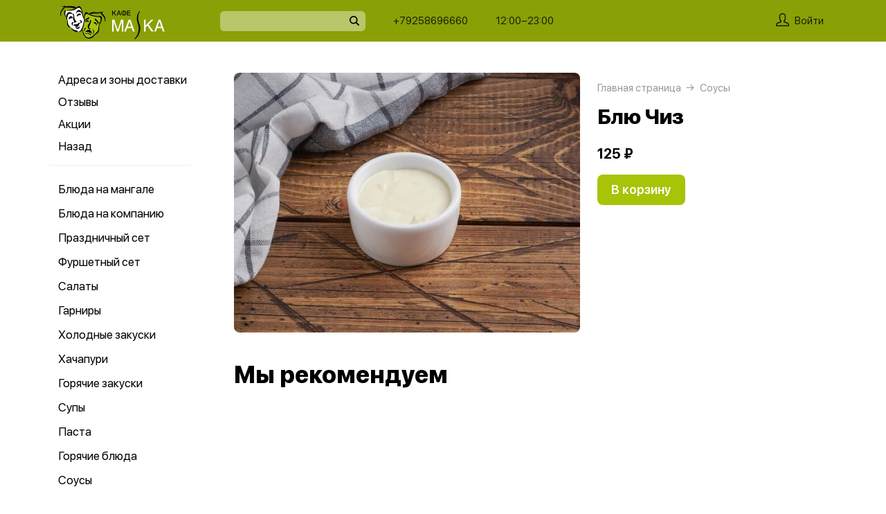

--- FILE ---
content_type: text/css
request_url: https://cafe-maska.ru/var/cache/asset20_6499f44185b0697d1e8c1abc8ce939ae.css
body_size: 257
content:
.commonPressed{animation:commonPressedAnimation 200ms ease}@keyframes commonPressedAnimation{0%{transform:scale(1)}50%{transform:scale(.95)}100%{transform:scale(1)}}
.pWeight{display:inline-flex;align-items:center;font:inherit;color:inherit}.pWeight--edit{border:1px solid #F0F0F0;border-radius:var(--common-button-border-radius,8px);padding:0 5px;transition:border-color .15s ease}.pWeight--invalid{border-color:red}.pWeight__input{width:auto;text-align:right;padding:0;margin:0;border:none;font:inherit;color:inherit;background:#fff0;min-width:1em}.pWeight__unit{color:inherit;margin-left:4px;font:inherit;opacity:.5;font-size:14px}


--- FILE ---
content_type: text/css
request_url: https://cafe-maska.ru/var/cache/asset20_9967f236b260985525a6a8fcf60b7b0f.css
body_size: 59169
content:
.tSwitch{display:flex;align-items:center;justify-content:space-between;cursor:pointer}.tSwitch__field{margin:0 0 16px}.tSwitch__hint{margin-top:10px}.tSwitch__caption{font:400 16px/19px var(--f1);user-select:none;text-wrap:balance;width:80%}.tSwitch__input{display:none}.tSwitch__switch{flex-shrink:0;align-self:flex-start;margin:3px 0 3px 10px;position:relative;z-index:0;display:block;width:45px;height:29px;padding:0;background:#D2D2D2;border:none;border-radius:20px;cursor:pointer;transition:background .3s;appearance:none}.cInput--checkbox:hover .tSwitch__input:not(:checked)~.tSwitch__switch{background:#bbb}.tSwitch__tick{position:absolute;display:block;top:2px;left:2px;z-index:2;width:25px;height:25px;background:#fff;color:#fff;border-radius:50%;transition:all ease-in-out .15s}.tSwitch__input:checked~.tSwitch__switch{background:#01B64D}.tSwitch__input:checked~.tSwitch__switch .tSwitch__tick{transform:translateX(16px);background:#fff;color:#fff}
.cart__viewer{background:none}.html--desktop .cart__viewer{max-width:400px}.cart{position:relative;display:flex;flex-direction:column;min-height:60vh;background:var(--cart-bg);color:var(--cart-fg);border-radius:32px}.cart--empty{min-height:0}.cart__viewer .vr__close{display:none}.html--addressform .cart__viewer{display:none}.cart>div{flex-grow:1}.cart__transition-enter-active,.cart__transition-leave-active{transition:opacity 300ms}.cart__transition-enter,.cart__transition-leave-to{opacity:0}
.ctoggle{--ctoggleInputBorderRadius:28px;--ctoggleInputHeight:31px;--ctoggleInputWidth:51px;--ctoggleFlagBorderRadius:28px;--ctoggleFlagSize:27px;display:flex;align-items:center;width:var(--ctoggleInputWidth);height:var(--ctoggleInputHeight);border-radius:var(--ctoggleInputBorderRadius);cursor:pointer;position:relative;background:#cacaca;transition:background 150ms linear}.ctoggle__flag{position:relative;left:2px;width:var(--ctoggleFlagSize);height:var(--ctoggleFlagSize);background:#fff;border-radius:var(--ctoggleFlagBorderRadius);transition:transform 150ms linear}.ctoggle--active{background:rgb(77 215 101)}.ctoggle--active>.ctoggle__flag{transform:translateX(20px);background:#fff}
.ctblock{background:var(--cart-control-bg);border-radius:10px;margin:0 0 23px 0}.ctblock__item{padding:10px 15px;position:relative}.ctblock__item+.ctblock__item{border-top:1px solid #fff;padding-top:9px}.ctblock__toggle{position:absolute;right:10px;bottom:10px}.ctblock__slot{border-top:1px solid #fff}.ctblock__itemTitle{font:500 16px/19px var(--f1)}.ctblock__itemDescription{color:rgb(0 0 0 / .4);font:500 12px/14px var(--f1);margin:5px 100px 0 0;text-wrap:balance}
.ctinput__wrap{display:block;position:relative;margin:0 0 23px 0}.ctinput__caption{font:400 14px/14px var(--f1);background-color:var(--cart-bg,#fff);position:absolute;margin:-7px 0 0 9px;padding:0 5px;z-index:1;color:var(--common-input-caption-color,#BCB9B1)}.ctinput{position:relative;border:var(--common-input-border,1px solid #ddd);border-radius:var(--common-input-border-radius,8px);font:400 16px/18px var(--f1);min-height:45px;width:100%;padding:0 13px;background:var(--common-input-bg,#fff);color:var(--cart-control-fg,#000)}div.ctinput{height:45px;line-height:45px;white-space:nowrap;overflow:hidden;text-overflow:ellipsis;cursor:pointer;position:relative}div.ctinput--multiline{height:auto;overflow:auto;white-space:normal;line-height:18px;padding-top:13px;padding-bottom:10px}textarea.ctinput{padding:10px 13px;height:0;line-height:18px;min-height:40px;resize:none}.ctinput--tick{padding-right:26px}.ctinput--tick:after{position:absolute;width:15px;height:15px;right:10px;top:3px;bottom:0;content:"";background:url(data:image/svg+xml,%3Csvg%20width%3D%227%22%20height%3D%2212%22%20viewBox%3D%220%200%207%2012%22%20fill%3D%22none%22%20xmlns%3D%22http%3A%2F%2Fwww.w3.org%2F2000%2Fsvg%22%3E%0A%20%20%20%20%3Cpath%20d%3D%22M5.61876%200L6.89155%201.27279L2.54479%205.61864L6.89155%209.96473L5.61876%2011.2375L0%205.61876L5.61876%200Z%22%20fill%3D%22%23292929%22%2F%3E%0A%3C%2Fsvg%3E) no-repeat 50% 50%;opacity:.6;transition:opacity 200ms;margin:auto;transform:rotate(-90deg);-webkit-transform:rotate(-90deg)}.ctinput__tick{position:absolute;right:12px;top:2px;bottom:0;margin:auto;transform:rotate(-90deg);-webkit-transform:rotate(-90deg);fill:var(--common-splitter-bg,#292929)}.ctinput:focus{border:var(--common-input-border-focus,1px solid #bbb);transition:border-color 200ms}
.ctinput2{display:block;position:relative;padding:15px 0 0 0;border:0;cursor:text}.ctinput2__caption{position:absolute;font:600 15px/19px var(--f1);color:rgb(0 0 0 / .4);top:0;transform:translateY(8px);transition:transform 150ms,font 100ms;transform-origin:0 50%}.ctinput2--filled .ctinput2__caption,.ctinput2:focus-within .ctinput2__caption{transform:translateY(-3px) scale(.80);font-weight:500}.ctinput2__text{height:0;appearance:none;border:0;font:600 15px/19px var(--f1);padding:0;width:100%;resize:none;min-height:19px;background:#fff0;display:block;color:var(--cart-control-fg)}
.ctbox{position:relative;width:20px;height:20px;border:2px solid #000;border-radius:4px;background:#fff;transition:background-color 200ms,border-color 200ms;cursor:pointer}.ctbox:before{content:"";position:absolute;left:1px;right:0;bottom:0;top:2px;background:url(data:image/svg+xml,%3Csvg%20width%3D%2213%22%20height%3D%2211%22%20viewBox%3D%220%200%2013%2011%22%20fill%3D%22none%22%20xmlns%3D%22http%3A%2F%2Fwww.w3.org%2F2000%2Fsvg%22%3E%0A%20%20%20%20%3Cpath%20d%3D%22M11.5051%200.0012355C11.1312%200.0141857%2010.7766%200.185598%2010.5166%200.479082L4.28274%207.27921L2.41819%205.50257C2.27705%205.35909%202.11088%205.24806%201.92958%205.17609C1.74828%205.10412%201.55555%205.07269%201.36289%205.08367C1.17022%205.09464%200.981543%205.14781%200.808102%205.23998C0.63466%205.33216%200.479997%205.46148%200.353326%205.62022C0.226654%205.77896%200.130564%205.96387%200.0707779%206.16397C0.0109922%206.36406%20-0.0112655%206.57524%200.00532867%206.78492C0.0219228%206.9946%200.0770306%207.19847%200.16737%207.38443C0.257708%207.57039%200.381431%207.73462%200.531169%207.86733L3.40663%2010.6119C3.68153%2010.8743%204.03769%2011.0127%204.40277%2010.9991C4.76785%2010.9854%205.11448%2010.8207%205.37227%2010.5384L12.5609%202.69678C12.7705%202.47599%2012.9137%202.19093%2012.9715%201.87938C13.0292%201.56783%2012.9989%201.24449%2012.8844%200.95219C12.7699%200.659896%2012.5767%200.412449%2012.3304%200.242624C12.084%200.0727979%2011.7962%20-0.0113755%2011.5051%200.0012355Z%22%20fill%3D%22white%22%2F%3E%0A%3C%2Fsvg%3E%0A) no-repeat 50% 0;transform:scale(0);transition:transform 200ms}.ctbox:hover{border-color:#0085FF}.ctbox--selected{border-color:#fff0;background:#0085FF}.ctbox--selected:before{transform:scale(1)}
.ctaction{color:var(--cart-action-color);font:17px/17px var(--f1);cursor:pointer;transition:color 200ms}.ctaction:hover{color:var(--cart-action-hover)}
.csugg{box-shadow:0 2px 8px 0 rgb(0 0 0 / 25%);border-radius:var(--common-input-border-radius,8px);position:absolute;left:0;right:0;overflow:hidden;z-index:10;background:var(--cart-dropdown-bg,#fff);color:var(--cart-dropdown-fg,#000)}.csugg__scrollable{max-height:190px;overflow-y:scroll;-webkit-overflow-scrolling:touch}.csugg__option{font:400 16px/17px var(--f1);padding:10px 13px;cursor:pointer}
.cheader{z-index:2;position:relative;width:100%}.cheader__back{cursor:pointer;position:absolute;z-index:1;left:7px;top:16px;border-radius:50%;width:35px;height:35px;opacity:.25;transition:opacity 200ms}.cheader__back-ico{position:absolute;top:0;left:0;right:0;bottom:0;margin:auto;width:10px;height:auto}.cheader__back:hover{opacity:1}.cheader__backTransition-enter-active,.cheader__backTransition-leave-active{transition:opacity 150ms,width 150ms;overflow:hidden}.cheader__backTransition-enter,.cheader__backTransition-leave-to{opacity:0;width:0}.cheader--absolute{position:absolute;left:0;right:0;top:0}.cheader__title{margin:0 90px 0 90px;white-space:nowrap;overflow:hidden;text-overflow:ellipsis;padding:0 0 0 0;font:700 24px/68px var(--f1);height:68px;text-align:center}.html--air .cheader__title{font:700 28px/65px var(--f1);margin-bottom:10px;margin-left:25px;text-align:left;letter-spacing:-.015em}.cGifts .cheader__title{line-height:1;white-space:unset;text-align:left;padding-top:17px;height:auto;margin-left:35px}.cheader__trash{height:38px;width:38px;position:absolute;right:60px;top:16px;cursor:pointer;background:var(--viewer-close-bg);border-radius:50%}.cheader__trashCanvas{width:21px;height:21px;left:0;right:0;margin:auto;top:6px;position:absolute;opacity:.3;transition:opacity 200ms}.cheader__trash:hover>.cheader__trashCanvas{opacity:1}.cheader__close{position:absolute;top:16px;right:16px;cursor:pointer;color:var(--viewer-close-fg);transition:color 200ms}.cheader__closeBg{fill:var(--viewer-close-bg)}.cheader__close:hover{color:var(--viewer-close-fg-hover)}
.cFooter{position:sticky;bottom:0;z-index:10;padding:15px;background:var(--cartFooterBg);backdrop-filter:blur(5px);border-radius:0 0 32px 32px}.html--air .cFooter{border-radius:0}.html--desktop .cFooter,.html--kiosk .cFooter{padding:20px}.html--mobile .cart:focus-within .cFooter{bottom:-100px}.cFooter--overlap{box-shadow:0 2px 14px rgb(0 0 0 / .09);border-radius:0}.cFooter__submit{width:100%;height:60px;margin:0;padding:0 15px;overflow:hidden;color:var(--commonButtonFg);font:500 18px/60px var(--f1);text-align:center;background:var(--common-button-bg);border:0;border-radius:16px;cursor:pointer;transition:background .15s,opacity .15s;user-select:none}.cFooter__submit--disabled{cursor:default;background:#F7F7F7;color:#000;opacity:.2}.cFooter__submit--loading{cursor:default}.cFooter__submit:not(.cFooter__submit--disabled):not(.cFooter__submit--loading):hover{background:var(--common-button-bg-hover)}.cFooter--kaspi .cFooter__submit{background:#f14635}.cFooter--kaspi .cFooter__submit:hover{background:#d9422b}.cFooter__kaspi{display:flex;height:100%;justify-content:center;align-items:center}.cFooter__spinner{text-align:center}.cFooter__fade-enter-active,.cFooter__fade-leave-active{transition:opacity .2s}.cFooter__fade-enter,.cFooter__fade-leave-to{opacity:0}.cFooter__circle{display:inline-block;width:15px;height:15px;margin-left:5px;vertical-align:middle;background:#fff;border-radius:50%;transform:scale(.8);opacity:.1;animation:cFooter__animation 1s infinite}.cFooter__circle:nth-child(1){animation-delay:0.33s}.cFooter__circle:nth-child(2){animation-delay:0.66s}.cFooter__circle:nth-child(3){animation-delay:0.99s}@keyframes cFooter__animation{0%{transform:scale(1);opacity:1}100%{transform:scale(.2);opacity:.1}}
.cSummary{padding:0 15px 0 15px}.html--desktop .cSummary,.html--kiosk .cSummary{padding-left:20px;padding-right:20px}.csform .cSummary{padding-left:0!important;padding-right:0!important}.cSummary__item{display:flex;align-items:center;min-height:59px;margin:1px 0 0;padding:11px 15px;color:var(--cartGroupFg);font:400 16px/21px var(--f1);background:var(--cartGroupBg)}.cSummary__item--total{font-weight:600}.cSummary__item:first-child{margin:0;border-radius:16px 16px 0 0}.cSummary__item:last-child{border-radius:0 0 16px 16px}.cSummary__name{flex-grow:1}.cSummary__subname{white-space:nowrap;opacity:.43;font-weight:400;font-size:15px}.cSummary__substring{margin:3px 0 0;font:14px/normal var(--f1);text-wrap:balance;opacity:.53}.cSummary__item--delivery .cSummary__substring{color:var(--cartDeliveryHintFg,inherit)}.cSummary__item--points .cSummary__substring{color:red;opacity:1}.cSummary__price{flex-shrink:0;margin:0 0 0 16px;align-self:flex-start;line-height:37px;flex-wrap:nowrap}.cSummary__price--up{line-height:19px}.cSummary__price--gainPoints{display:flex;align-items:center}.cSummary__pointsIco{content:'';display:block;width:16px;height:13px;margin:0 0 0 4px}.cSummary__item--points .cSummary__price,.cSummary__item--personal .cSummary__price,.cSummary__item--pickup .cSummary__price,.cSummary__item--discount .cSummary__price{color:#31BC6B}.cSummary__item--points:has(.cSummary__substring) .cSummary__price{color:red}.cSummary__item--policy{cursor:pointer;user-select:none}.cSummary__item--policy .tSwitch{pointer-events:none}.cSummary__item--policy i,.cSummary__item--policy b{text-decoration:underline}.cSummary__item--policy .cSummary__price{margin:0}.cSummary__item--cross{display:none}.cSummary__fade-enter-active,.cSummary__fade-leave-active{transition:opacity .2s}.cSummary__fade-enter,.cSummary__fade-leave-to{opacity:0}
.cGift{border:1px solid #F4F4F4;border-radius:24px;padding:16px;display:flex;flex-direction:column;width:calc(50% - 5px);margin-bottom:10px}.cGift__mediaWrap{width:100%;position:relative;height:0;padding-bottom:100%;border-radius:16px;margin:0 0 12px 0}.cGift__media{position:absolute;top:0;left:0;width:100%;height:100%;object-fit:contain;border-radius:16px}.cGift__media--video{object-fit:cover}.cGift__name{font:16px/1.2 var(--f1);text-wrap:balance;margin:0 0 8px 0}.cGift__size{font-size:12px;color:rgb(0 0 0 / .4);white-space:nowrap}.cGift__ingredients{font:12px/1.3 var(--f1);opacity:.4;-webkit-line-clamp:3;-webkit-box-orient:vertical;line-clamp:3;box-orient:vertical;overflow:hidden;text-wrap:balance;text-overflow:ellipsis;display:-webkit-box}.cGift__buttonWrap{margin:auto 0 0 0;padding:20px 0 0 0}.cGift__button{background:#F7F7F7;font:16px/40px var(--f1);text-align:center;border-radius:10px;transition:background .15s;cursor:pointer}.cGift__button:hover,.cGift__button--active{background:#0F0F0F;color:#fff}.cGift__buttonTransition-enter-active,.cGift__buttonTransition-leave-active{transition:opacity 3000ms}.cGift__buttonTransition-enter,.cGift__buttonTransition-leave-to{opacity:0}
.cGifts{display:flex;flex-direction:column}.cGifts__content{padding:20px;flex-grow:1}.cGifts__items{display:flex;flex-wrap:wrap;justify-content:space-between}
.pstep{color:#fff;text-align:center;padding:4px 0 6px 0;position:relative}.pstep--finished{color:rgb(29 191 115)}.pstep__ico{transition:transform 150ms ease-in}.pstep--finished .pstep__ico{transform:scale(1.6) translateY(4px)}.pstep__icoTick{position:absolute;z-index:1;opacity:0;transition:opacity 150ms,transform 150ms}.pstep--finished .pstep__icoTick{transition-delay:200ms;opacity:1;transform:translateY(10px)}.pstep__hint{font:500 11px/13px var(--f1);position:relative;top:-2px;transition:opacity 150ms;opacity:1}.pstep--finished .pstep__hint{opacity:0}.pstep__line{margin:2px 0 0 0;height:4px;border-radius:22px;background:#fff0;box-shadow:0 0 0 7px rgb(55 54 54)}
.pline{background:rgb(217 217 217);margin:0 10px;position:relative;overflow:hidden}.pline__progress{background:rgb(29 191 115);transition:transform 200ms ease-in;height:15px;position:relative;left:-100%}
.gprog{position:relative;z-index:1;padding:0 10px;background:rgb(55 54 54);border-radius:6px;height:47px;overflow:hidden}.gprog__steps{display:flex;justify-content:space-between;flex-wrap:wrap}.gprog__step{width:calc(50% - 5px);position:relative;z-index:1}.gprog__steps--3 .gprog__step{width:calc(100% / 3 - 5px)}.gprog__steps--4 .gprog__step,.gprog__steps--5 .gprog__step,.gprog__steps--6 .gprog__step{width:calc(100% / 4 - 5px)}.gprog__line{position:absolute;left:0;right:0;bottom:0}
.pgift{min-height:40px;display:flex;align-items:center;border-top:1px solid #eee;padding:10px 0}.pgift__name{flex-grow:1;font:16px/18px var(--f1);padding:0 15px 0 0}.pgift__size{opacity:.4;font-size:13px}.pgift--finished{cursor:pointer}.pgift--notFinished{color:#ccc}.pgift__photo{width:40px;height:40px;border-radius:7px;margin:0 10px 0 0}.pgift--notFinished .pgift__photo{-webkit-filter:grayscale(100%);filter:grayscale(100%)}.pgift__checkbox{min-width:16px;width:16px;height:16px;border-radius:50%;border:1px solid #ccc;margin:0 7px 0 0;position:relative;transition:border-color 150ms}.pgift--selected .pgift__checkbox:before{content:"";position:absolute;left:2px;top:2px;right:2px;bottom:2px;margin:auto;background:rgb(29 191 115);border-radius:50%}
.pgift--finished:hover .pgift__checkbox{border-color:rgb(33 33 33)}
.giftlist:not(.giftlist--opened) .giftlist__wrap:hover{border-color:#bbb}
.giftlist{position:relative;z-index:0;top:-4px;height:47px}.giftlist__wrap{padding:17px 10px 0 10px;position:absolute;left:0;right:0;top:0;border:1px solid rgb(238 238 238);border-top:0;border-radius:0 0 8px 8px;background:#fff;transition:border-color 100ms,box-shadow 100ms}.giftlist--opened .giftlist__wrap{box-shadow:0 1px 57px 0 rgb(0 0 0 / 25%);border-color:#fff0}.giftlist__choose{position:relative;z-index:0;cursor:pointer;padding:0 0 13px 0;font:16px/18px var(--f1)}.giftlist__chooseTick{position:absolute;right:10px;top:5px}
.pgcircle__progress{color:rgb(29 191 115);height:100%;width:100%;stroke-width:100%}
.pgview{width:36px;height:36px;position:relative}.pgview__gift{position:absolute;left:0;right:0;top:0;bottom:0;margin:auto;transition:all 150ms}.pgview__gift--second{opacity:0}.pgview__gift--third{opacity:0}.pgview--2 .pgview__gift--first{transform:translateX(4px) rotate(8deg)}.pgview--2 .pgview__gift--second{opacity:1;transform:translateX(-6px)}.pgview--3 .pgview__gift--first{transform:translateY(-3px) translateX(1px) rotate(7deg)}.pgview--3 .pgview__gift--second{opacity:1;transform:translateX(-7px) translateY(2px) rotate(-2deg)}.pgview--3 .pgview__gift--third{opacity:1;transform:translate(7px,3px)}
.pgrade{position:relative;z-index:2}
.cAddress{height:60px;margin:10px 15px 15px 15px;background:var(--cartTabLayoutBg);border-radius:16px;font:400 16px / 60px var(--f1);color:var(--cart-tab-fg);text-align:center;padding:0 20px;overflow:hidden;text-overflow:ellipsis;white-space:nowrap;cursor:pointer;user-select:none;transition:background-color 0.2s ease}.html--desktop .cart--dishes .cAddress{margin-left:20px;margin-right:20px}.cAddress:hover{background-color:var(--cartTabLayoutBgHover)}.cAddress__icon{margin:0 4px 0 0;display:inline-block;vertical-align:middle;position:relative;top:-1px}.cAddress__hint .zhint__text{opacity:.5;margin:1px 0 0;font:500 13px / 17px var(--f1);white-space:normal}
.cclosed{text-align:left;padding:8px 15px 8px 34px;background:var(--cart-warning-bg,rgb(255 239 203));color:var(--cart-warning-fg,rgb(0 0 0 / .9));border-radius:16px;margin:0 10px 10px 10px;position:relative}.html--desktop .cclosed,.html--kiosk .cclosed{margin-left:20px;margin-right:20px;margin-bottom:15px}.cclosed__ico{position:absolute;left:10px;top:6px;width:17px}.cclosed__text{font:14px/1.3em var(--f1);position:relative}.cclosed--collapsed .cclosed__text{max-height:2.6em;overflow:hidden}.cclosed__text>span{position:relative}.cclosed__overlay:after{content:"";width:58px;height:1.6em;position:absolute;background:linear-gradient(to right,transparent,var(--cart-warning-bg,rgb(255 239 203)));right:0}
.cdv{background:var(--cartTabLayoutBg);border-radius:16px;display:flex;padding:2px;margin:0 15px;color:var(--cart-tab-fg);transition:background-color 200ms}.cdv:has(.cdv__item--inactive:hover){background:var(--cartTabLayoutBgHover)}.html--desktop .cdv{margin:0 20px}.cdv--many{padding:0}.cdv__item{padding:5px 5px 5px 5px;flex-grow:1;flex-shrink:0;position:relative;display:flex;align-items:center;justify-content:center;text-align:center;min-height:56px;cursor:pointer}.cdv__name{z-index:2;position:relative;font:16px/18px var(--f1);white-space:nowrap;text-overflow:ellipsis;transition:color 200ms}.cdv--many .cdv__name{font-size:13px}.cdv__item--active{cursor:default}.cdv__item--active .cdv__name{color:var(--cartTabPointerFg);font-weight:500}.cdv__item--off .cdv__name{opacity:.1}.cdv__pointer{position:absolute;top:0;left:0;right:0;bottom:0;background:var(--cart-tab-bg);border-radius:15px;transition:transform 200ms;box-shadow:0 1px 1px 0 #0000000D}.cdv__discount{padding:0 4px;font:700 12px / 20px var(--f1);text-align:center;color:#fff;background:#FF4005;background-size:100%;border-radius:3px;margin:0 -20px 0 7px}.cdv__discount--alt{position:absolute;bottom:1px;font-size:9px;line-height:10px;margin:0}
.zhint{text-align:left;padding:8px 15px 8px 34px;border-radius:8px;position:relative;background:rgb(255 239 203);color:rgb(0 0 0 / .9)}.zhint__ico{position:absolute;left:10px;top:6px;width:17px}.zhint__text{font:14px/1.3em var(--f1);position:relative}.zhint--collapsed .zhint__text{max-height:3.9em;overflow:hidden;color:var(--cart-control-fg);opacity:.3;font:14px/17px var(--f1)}.zhint__text>span{position:relative;display:inline-block}.zhint__overlay:after{content:"";width:58px;height:1.6em;position:absolute;background:linear-gradient(to right,transparent,rgb(255 239 203));right:0;top:0}
.cDish{position:relative;margin:0 0 20px 0}.cDish--gift{background:var(--cartDishGiftBg);border-radius:18px}.cDish--photo{padding-left:114px;min-height:98px}.cDish__photo{position:absolute;top:0;left:0;width:98px;height:98px;object-fit:contain;border-radius:16px}.cDish--gift .cDish__photo{width:80px;height:80px;left:10px;top:10px}.cDish__photo--video{object-fit:cover}.cDish__container{min-height:58px;padding:2px 0 12px 0}.cDish--gift .cDish__container{padding-right:75px;padding-top:12px;padding-bottom:7px;min-height:65px}.cDish--gift:not(.cDish--photo) .cDish__container{padding-left:15px;min-height:45px}.cDish__name{font:400 16px/21px var(--f1);text-wrap:balance}.cDish__size{opacity:.4;font-size:14px}.cDish__topping{opacity:.4;font:14px/16px var(--f1);margin:5px 0 0 0;display:flex;align-items:center}.cDish__toppingName{display:inline-block;white-space:nowrap;overflow:hidden;text-overflow:ellipsis;max-width:170px}.cDish__toppingMultiply{margin:0 3px}.cDish__toppingCount{font-size:12px}.cDish__footer{display:flex;align-items:center;justify-content:space-between;flex-wrap:wrap;row-gap:10px}.cDish__gift{padding:0 6px;color:#fff;height:17px;font:500 11px/16px var(--f1);white-space:nowrap;background:#FF553B;border-radius:4px;position:absolute;right:14px;top:14px}.cDish__chooseGift{color:#FF553B;border:1px solid currentColor;cursor:pointer;font:500 12px/22px var(--f1);padding:0 8px;border-radius:6px;margin:0 0 10px 0;display:inline-flex;align-items:center;gap:5px;transition:background .15s}.cDish__chooseGift:hover{background:#FF553B;color:#fff}.cDish__priceTarget{font:600 16px/18px var(--f1);white-space:nowrap;letter-spacing:-.03em}.cDish__priceDiscount{font:400 16px/16px var(--f1);position:relative;display:inline-block;top:-2px;letter-spacing:-.03em}.cDish__priceDiscount>span{opacity:.45}.cDish__priceDiscount::before{content:"";position:absolute;top:8px;left:0;right:0;border-top:1px solid #FF1F00;border-bottom:1px solid rgb(255 255 255 / .5);z-index:1}.cDish__priceDiscount::after{content:attr(data-percent);position:absolute;right:-6px;padding:0 2px 0 1px;transform:translateX(100%);color:#fff;background:#FF1F00;font-size:9px;line-height:12px;border-radius:3px;display:inline-block;vertical-align:bottom}.cDish__controls{display:flex;align-items:center;margin-left:auto}.cDish__num{width:42px;font:400 18px/18px var(--f1);text-align:center}.cDish__num--partial{width:auto;min-width:60px;padding:0 5px;line-height:33px}.cDish__button{border:none;margin:0;padding:0;width:40px;height:40px;border-radius:var(--cart-plus-border-radius);cursor:pointer;transition:background .15s,color .15s;display:flex;justify-content:center;align-items:center}.cDish__button--plus{color:var(--cart-plus-fg);background:var(--cart-plus-bg);border:1px solid var(--cartPlusBorderColor)}.cDish__button--minus{color:var(--cart-minus-fg);background:var(--cart-minus-bg);border:1px solid var(--cartMinusBorderColor)}.cDish__button--minus:hover:not(:disabled){background:var(--cartMinusBgHover);color:var(--cartMinusFgHover)}.cDish__button--plus:hover:not(:disabled){background:var(--cartPlusBgHover);color:var(--cartPlusFgHover)}.cDish__button:disabled{opacity:.3}.cDish__fade-enter-active,.cDish__fade-leave-active{transition:opacity .3s}.cDish__fade-enter,.cDish__fade-leave-to{opacity:0}
.cDishes{padding:0 15px 0;margin:30px 0}.html--desktop .cDishes,.html--kiosk .cDishes{padding-left:20px;padding-right:20px}
.cextra{padding:0 0 24px 0}.cextra__header{padding:8px 15px 16px;font:600 17px/17px var(--f1)}.html--kiosk .cextra__header,.html--desktop .cextra__header{padding-left:20px;padding-right:20px}.cextra__scrollable{display:flex;padding:0 15px;overflow:auto;overflow-y:hidden;-webkit-overflow-scrolling:touch}.html--kiosk .cextra__scrollable,.html--desktop .cextra__scrollable{padding-left:20px;padding-right:20px}.cextra__scrollable::-webkit-scrollbar{display:none}.cextra__item{display:flex;flex-direction:column;flex-grow:0;flex-shrink:0;width:110px;padding:15px;overflow:hidden;color:var(--cartGroupFg);background:var(--cartGroupBg);border-radius:10px;user-select:none;cursor:pointer;position:relative}.cextra__nophoto{height:80px;background:url([data-uri]) no-repeat 50% 50% / 175px auto;border-radius:8px}.cextra__photo{display:block;width:100%;height:80px;object-fit:cover;border-radius:8px;pointer-events:none}.cextra__item+.cextra__item{margin:0 0 0 10px}.cextra__name{display:-webkit-box;flex-grow:1;margin:12px 0 8px;overflow:hidden;font:500 13px/normal var(--f1);text-align:center;-webkit-box-orient:vertical;-webkit-line-clamp:2}.cextra__price{font:600 13px/normal var(--f1);text-align:center}.cextra__cross{font-size:11px;font-weight:400;position:relative}.cextra__cross::before{display:block;position:absolute;content:"";top:5px;left:0;right:0;border-top:1px solid red;border-bottom:1px solid rgb(255 255 255 / .5)}
.ctprior{margin:0 10px;padding:20px 7px 20px 7px;border-top:1px solid #eee;position:relative}.ctprior__right{position:absolute;right:7px}.ctprior__left{position:relative;padding:0 0 0 30px}.ctprior__checkbox{position:absolute;left:0;top:-2px}.ctprior__title{font:17px/17px var(--f1)}.ctprior__title--applied{color:#0085FF}.ctprior__value{font:600 16px/17px var(--f1);white-space:nowrap;color:rgb(153 153 153)}.ctprior__value--applied{color:#000}.ctprior__text{font:15px/19px var(--f1);color:#BCB9B1;margin:5px 80px 0 0}
.cOptions__item{min-height:59px;margin:1px 0 0;font:400 16px/21px var(--f1);display:flex;align-items:center;color:var(--cartGroupFg);background:var(--cartGroupBg)}.cOptions__item:not(.cOptions__item--promo){padding:11px 15px}.cOptions__item:first-child{margin:0;border-radius:16px 16px 0 0}.cOptions__item:last-child{border-radius:0 0 16px 16px}.cOptions__item:only-child{border-radius:16px}.cOptions__name{flex-grow:1;user-select:none}.cOptions__subname{white-space:nowrap;opacity:.43}.cOptions__sub{font:500 13px/normal var(--f1);text-wrap:balance;opacity:.53}.cOptions__sub::before{content:"";display:block;height:3px}.cOptions__sub--warning{color:#f96;opacity:1}.cOptions__control{flex-shrink:0;display:flex;align-items:center;margin:0 0 0 16px;user-select:none}.cOptions__count{min-width:28px;text-align:center;font:16px/18px var(--f1)}.cOptions__button{border:none;background:var(--cartOptionButtonBg);color:var(--cartOptionButtonFg);width:32px;height:32px;padding:0;margin:0;cursor:pointer;display:flex;justify-content:center;align-items:center;border-radius:10px;transition:background .15s,opacity .15s,visibility .15s}.cOptions__button--hidden{visibility:hidden;opacity:0!important;background:var(--cartOptionButtonBg)!important;color:var(--cartOptionButtonFg)!important}.cOptions__button:hover:not(:disabled){background-color:var(--cartOptionButtonBgHover);color:var(--cartOptionButtonFgHover)}.cOptions__button:disabled{opacity:.6;cursor:default}.cOptions__button>svg{transition:opacity .15s}.cOptions__button:disabled>svg{opacity:.7}.cOptions__fastSpoiler-enter-active,.cOptions__fastSpoiler-leave-active{overflow:hidden;transition:height .15s,opacity .15s}.cOptions__fastSpoiler-enter,.cOptions__fastSpoiler-leave-to{height:0!important;opacity:0}
.oMedia{width:40px;height:40px;border-radius:8px;margin:0 12px 0 -5px;position:relative;overflow:hidden}.oMedia--loading{background:rgb(0 0 0 / .1)}.oMedia--loading::before{content:"";position:absolute;top:0;left:0;height:100%;width:60px;background:linear-gradient(90deg,#fff0 0%,rgb(255 255 255 / .3) 50%,#fff0 100%);transform:translateX(-150px);animation:shimmer 2s infinite}@keyframes shimmer{0%{transform:translateX(-150px)}100%{transform:translateX(100%)}}.oMedia--error{background:url(data:image/svg+xml,%3Csvg%20width%3D%22182%22%20height%3D%22182%22%20viewBox%3D%220%200%20182%20182%22%20fill%3D%22none%22%20xmlns%3D%22http%3A%2F%2Fwww.w3.org%2F2000%2Fsvg%22%3E%0A%20%20%20%20%3Crect%20width%3D%22182%22%20height%3D%22182%22%20fill%3D%22white%22%2F%3E%0A%20%20%20%20%3Cg%20opacity%3D%220.12514%22%20filter%3D%22url%28%23filter0_f_2356_14%29%22%3E%0A%20%20%20%20%20%20%20%20%3Cpath%20fill-rule%3D%22evenodd%22%20clip-rule%3D%22evenodd%22%20d%3D%22M53.2146%20116.534L160.167%20122.79C161.821%20122.887%20163.084%20124.306%20162.987%20125.96C162.926%20127.008%20162.322%20127.947%20161.394%20128.437L130.218%20144.918L113.96%20150L53.2146%20116.534Z%22%20fill%3D%22%23676767%22%2F%3E%0A%20%20%20%20%3C%2Fg%3E%0A%20%20%20%20%3Cpath%20fill-rule%3D%22evenodd%22%20clip-rule%3D%22evenodd%22%20d%3D%22M123.004%2025.4507C134.268%2060.2854%20134.413%20102.294%20133.172%20145.196L112.892%20157.617L100.085%2067.3967L123.004%2025.4507Z%22%20fill%3D%22url%28%23paint0_linear_2356_14%29%22%2F%3E%0A%20%20%20%20%3Cpath%20fill-rule%3D%22evenodd%22%20clip-rule%3D%22evenodd%22%20d%3D%22M59.0676%2024L123.004%2025.4507C111.261%2061.0103%20111.477%20108.705%20112.892%20157.617L49.5133%20149.785C48.8756%20107.575%2046.9225%2065.2681%2059.0676%2024Z%22%20fill%3D%22url%28%23paint1_linear_2356_14%29%22%2F%3E%0A%20%20%20%20%3Cpath%20fill-rule%3D%22evenodd%22%20clip-rule%3D%22evenodd%22%20d%3D%22M116.888%2036.8109L53.2146%2035.0261C53.7702%2032.9762%2057.008%2025.8534%2059.0676%2024L123.004%2025.4507C121.029%2027.6017%20117.377%2034.7669%20116.888%2036.8109Z%22%20fill%3D%22url%28%23paint2_linear_2356_14%29%22%2F%3E%0A%20%20%20%20%3Cdefs%3E%0A%20%20%20%20%20%20%20%20%3Cfilter%20id%3D%22filter0_f_2356_14%22%20x%3D%2237.2146%22%20y%3D%22100.534%22%20width%3D%22141.777%22%20height%3D%2265.4665%22%20filterUnits%3D%22userSpaceOnUse%22%20color-interpolation-filters%3D%22sRGB%22%3E%0A%20%20%20%20%20%20%20%20%20%20%20%20%3CfeFlood%20flood-opacity%3D%220%22%20result%3D%22BackgroundImageFix%22%2F%3E%0A%20%20%20%20%20%20%20%20%20%20%20%20%3CfeBlend%20mode%3D%22normal%22%20in%3D%22SourceGraphic%22%20in2%3D%22BackgroundImageFix%22%20result%3D%22shape%22%2F%3E%0A%20%20%20%20%20%20%20%20%20%20%20%20%3CfeGaussianBlur%20stdDeviation%3D%228%22%20result%3D%22effect1_foregroundBlur_2356_14%22%2F%3E%0A%20%20%20%20%20%20%20%20%3C%2Ffilter%3E%0A%20%20%20%20%20%20%20%20%3ClinearGradient%20id%3D%22paint0_linear_2356_14%22%20x1%3D%221802.49%22%20y1%3D%2225.4507%22%20x2%3D%222147.16%22%20y2%3D%2212590.1%22%20gradientUnits%3D%22userSpaceOnUse%22%3E%0A%20%20%20%20%20%20%20%20%20%20%20%20%3Cstop%20stop-color%3D%22%23E9E9E9%22%2F%3E%0A%20%20%20%20%20%20%20%20%20%20%20%20%3Cstop%20offset%3D%220.407117%22%20stop-color%3D%22white%22%2F%3E%0A%20%20%20%20%20%20%20%20%20%20%20%20%3Cstop%20offset%3D%221%22%20stop-color%3D%22%23F1F1F1%22%2F%3E%0A%20%20%20%20%20%20%20%20%3C%2FlinearGradient%3E%0A%20%20%20%20%20%20%20%20%3ClinearGradient%20id%3D%22paint1_linear_2356_14%22%20x1%3D%223623.32%22%20y1%3D%22941.343%22%20x2%3D%223306.18%22%20y2%3D%2212829.5%22%20gradientUnits%3D%22userSpaceOnUse%22%3E%0A%20%20%20%20%20%20%20%20%20%20%20%20%3Cstop%20stop-color%3D%22%23F4F4F4%22%2F%3E%0A%20%20%20%20%20%20%20%20%20%20%20%20%3Cstop%20offset%3D%220.0896228%22%20stop-color%3D%22white%22%2F%3E%0A%20%20%20%20%20%20%20%20%20%20%20%20%3Cstop%20offset%3D%220.724749%22%20stop-color%3D%22%23F2F2F2%22%2F%3E%0A%20%20%20%20%20%20%20%20%20%20%20%20%3Cstop%20offset%3D%221%22%20stop-color%3D%22%23E5E5E5%22%2F%3E%0A%20%20%20%20%20%20%20%20%3C%2FlinearGradient%3E%0A%20%20%20%20%20%20%20%20%3ClinearGradient%20id%3D%22paint2_linear_2356_14%22%20x1%3D%222803.1%22%20y1%3D%22642.962%22%20x2%3D%222765.52%22%20y2%3D%221021.32%22%20gradientUnits%3D%22userSpaceOnUse%22%3E%0A%20%20%20%20%20%20%20%20%20%20%20%20%3Cstop%20stop-color%3D%22%23D0D0D0%22%2F%3E%0A%20%20%20%20%20%20%20%20%20%20%20%20%3Cstop%20offset%3D%221%22%20stop-color%3D%22%235F5F5F%22%2F%3E%0A%20%20%20%20%20%20%20%20%3C%2FlinearGradient%3E%0A%20%20%20%20%3C%2Fdefs%3E%0A%3C%2Fsvg%3E%0A) center/cover no-repeat}.oMedia__img{object-fit:contain;width:100%;height:100%;border-radius:inherit}.oMedia__video{object-fit:cover;width:100%;height:100%;border-radius:inherit}.oMedia--error .oMedia__img,.oMedia--error .oMedia__video{display:none}

.oAutodish__container{display:flex;flex-direction:column;flex-shrink:0}.cOptions__name--amount{line-height:32px}.oAutodish__amount{text-align:right}.cOptions__name--amount .cOptions__sub::before,.oAutodish__amount.cOptions__sub::before{height:8px}
.oPromo{flex-grow:1;position:relative;padding:2px 0}.oPromo .cInput{color:var(--cartGroupFg)}.oPromo .cInput__item{padding-right:70px;text-transform:uppercase}.oPromo__warning{position:absolute;top:16px;right:18px;pointer-events:none}.cOptions__trash{position:absolute;top:0;left:0;right:0;bottom:0;font:500 16px / 19px var(--f1);padding:27px 15px 0;color:#939393;transition:color .15s;display:flex;cursor:pointer}.cOptions__trash:hover{color:#444}.cOptions__mirror{max-width:calc(100% - 55px);overflow:hidden;white-space:nowrap;visibility:hidden;text-transform:uppercase}.cOptions__trashIcon{display:block;flex-shrink:0;margin:3px 0 0 5px;width:17px;height:17px}.oPromo__fade-enter-active,.oPromo__fade-leave-active{transition:opacity .2s}.oPromo__fade-enter,.oPromo__fade-leave-to{opacity:0}.cOptions__spoiler{margin:-8px 15px 8px}.cOptions__message{font:500 14px / 1.25 var(--f1);text-wrap:balance;color:#31BC6B;transition:color .15s}.cOptions__message>span{text-decoration:underline;cursor:pointer}.cOptions__message>span:hover{color:var(--pcart-link-color)}.cOptions__message::before{content:"";display:block;height:5px}.cOptions__message--error{color:red}.cOptions__spoiler-enter-active,.cOptions__spoiler-leave-active{overflow:hidden;transition:height .3s,opacity .3s}.cOptions__spoiler-enter,.cOptions__spoiler-leave-to{height:0!important;opacity:0}
.oPoint{background:rgb(115 50 225 / .1);color:rgb(39 0 105 / .75)}.oPoint .tSwitch__caption{font:inherit}.oPoint--warning .tSwitch__caption{opacity:.35}.oPoint .tSwitch__tick{background:none!important;color:#fff}.oPoint .tSwitch__switch{background:#D7C5F9}.oPoint .tSwitch__input:checked~.tSwitch__switch{background:#7332E1}.oPoint__disabledAnim{animation:shakeDisabledRight 0.5s}@keyframes shakeDisabledRight{0%{transform:translateX(0);animation-timing-function:cubic-bezier(.3,.1,.7,.9)}20%{transform:translateX(4px);animation-timing-function:cubic-bezier(.7,.1,.2,1)}40%{transform:translateX(1px);animation-timing-function:cubic-bezier(.6,.1,.3,1)}60%{transform:translateX(3px);animation-timing-function:cubic-bezier(.8,.1,.2,1)}80%{transform:translateX(.5px);animation-timing-function:cubic-bezier(.9,.1,.1,1)}100%{transform:translateX(0)}}
.cOptions{padding:0 15px 20px}.html--kiosk .cOptions,.html--desktop .cOptions{padding-left:20px;padding-right:20px}
.cTips{padding:0 15px 20px}.html--desktop .cTips{padding-left:20px;padding-right:20px}
.csdishes{display:flex;flex-direction:column}.csdishes__content{flex-grow:1}.csdishes__content .pgrade{margin:10px 15px;position:relative;z-index:2}.html--desktop .csdishes__content .pgrade{margin-left:20px;margin-right:20px}
.cempty{flex-grow:1;display:flex;flex-direction:column;text-align:center;align-items:center;justify-content:center}.cempty__content{flex-grow:1;padding:0 35px 35px 35px}.cempty__animation{width:100%;height:106px;margin:10px 0 40px 0;overflow:hidden;position:relative}.cempty__title{font:500 24px/23px var(--f1);margin:0 0 15px 0}.cempty__text{font:18px/25px var(--f1);color:#999;margin:0 0 30px 0;text-wrap:balance}.cempty__text br{display:none}.cempty__button{background:var(--common-button-bg);font:500 18px/60px var(--f1);padding:0 10px;border:0;border-radius:16px;cursor:pointer;color:var(--commonButtonFg);transition:background 150ms}.cempty__button:hover{background:var(--common-button-bg-hover)}
.cClear{flex-grow:1;display:flex;flex-direction:column;text-align:center;align-items:center;justify-content:center}.cClear__content{flex-grow:1;padding:0 35px 35px 35px}.cClear__ico{opacity:.25}.cClear__title{font:500 24px/1.3 var(--f1);margin:35px 0 30px 0}.cClear__button{font:500 18px/60px var(--f1);padding:0 10px;border:0;border-radius:16px;cursor:pointer;transition:background 150ms;width:280px;margin:0 auto 12px auto}.cClear__button--yes{background:var(--common-button-bg);color:var(--commonButtonFg)}.cClear__button--no{background:#EEEEEF;color:#282828}.cClear__button--yes:hover{background:var(--common-button-bg-hover)}.cClear__button--no:hover{background:#dcdbdb}
.cAddr{margin:0 0 23px}.cAddr__container{padding:20px 16px;color:var(--cart-control-fg);font:16px/19px var(--f1);background:var(--cart-control-bg);border-radius:10px;transition:padding .2s,opacity .15s;user-select:none;position:relative;cursor:pointer;z-index:0}.cAddr__container::before{display:var(--addressApartmentVisibility,block);content:"";background:var(--cart-control-bg);position:absolute;z-index:-1;bottom:0;left:0;right:0;height:10px}.cAddr__container:active{opacity:.7}.cAddr__container--fill{padding-top:11px}.cAddr__label{transition:opacity .15s}.cAddr__container--fill .cAddr__label{font:14px/17px var(--f1);opacity:.3}.cAddr__name{margin:3px 0 -7px;text-wrap:balance}.cAddr__comment{position:relative;margin:0 0 -7px;padding:6px 0 0 11px;font:500 14px/17px var(--f1);text-wrap:balance;opacity:.3}.cAddr__iconComment{position:absolute;top:6px;left:1px}.cAddr__zoneHint{margin:3px -16px -7px;background:none;padding:3px 15px 0 34px}.cAddr__zoneHint .zhint__ico{top:1px}.cAddr__name~.cAddr__zoneHint,.cAddr__name~.cAddr__comment{margin-top:9px}
.restaurant__address{margin:0 0 20px}
.inside{margin:0 0 20px 0}
.drive{margin:0 0 23px 0}
.cclient{margin:0 0 20px;color:var(--input-color)}.cclient__ico{opacity:.3}.cclient .cInput{color:var(--cartGroupFg)}.cclient .cInput__item{background:var(--cartGroupBg)}.cart--callcenter .cclient{order:-1}
.mType{display:flex;align-items:center;padding:0 0 0 16px;transition:color 200ms;cursor:pointer;height:55px;user-select:none}.mType__container{flex-grow:1;display:flex;align-items:center}.mType__delete{flex-shrink:0;width:50px;height:55px;display:flex;justify-content:center;align-items:center;transition:opacity .15s}.mType__delete:active{opacity:.7}.cmtype__prefix{margin:0 10px 0 0}.cmtype__brand{width:48px;height:24px;display:inline-block;vertical-align:middle;position:relative;top:-1px;margin:0 10px 0 0;background:url(data:image/svg+xml,%3Csvg%20width%3D%2248%22%20height%3D%2224%22%20viewBox%3D%220%200%2048%2024%22%20fill%3D%22none%22%20xmlns%3D%22http%3A%2F%2Fwww.w3.org%2F2000%2Fsvg%22%3E%0A%3Cg%20clip-path%3D%22url%28%23clip0_202_270%29%22%3E%0A%3Cpath%20d%3D%22M43%200H5C2.23858%200%200%202.23858%200%205V19C0%2021.7614%202.23858%2024%205%2024H43C45.7614%2024%2048%2021.7614%2048%2019V5C48%202.23858%2045.7614%200%2043%200Z%22%20fill%3D%22%23F4F3EF%22%2F%3E%0A%3Cpath%20d%3D%22M38.3438%200H9.65625C8.19166%200%207%201.17033%207%202.6087V21.3913C7%2022.8297%208.19166%2024%209.65625%2024H38.3438C39.8083%2024%2041%2022.8297%2041%2021.3913V2.6087C41%201.17033%2039.8083%200%2038.3438%200Z%22%20fill%3D%22%235D647F%22%2F%3E%0A%3Cpath%20d%3D%22M18%2010.4348H12C11.4477%2010.4348%2011%209.96767%2011%209.39134V5.21743C11%204.6411%2011.4477%204.17395%2012%204.17395H18C18.5523%204.17395%2019%204.6411%2019%205.21743V9.39134C19%209.96767%2018.5523%2010.4348%2018%2010.4348Z%22%20fill%3D%22%23FFD100%22%2F%3E%0A%3Cpath%20d%3D%22M21.5%2020.3478H11.5C11.2236%2020.3478%2011%2020.1142%2011%2019.8261C11%2019.5379%2011.2236%2019.3043%2011.5%2019.3043H21.5C21.7764%2019.3043%2022%2019.5379%2022%2019.8261C22%2020.1142%2021.7764%2020.3478%2021.5%2020.3478Z%22%20fill%3D%22%238A8895%22%2F%3E%0A%3Cpath%20d%3D%22M28%2020.3478H23.5C23.2236%2020.3478%2023%2020.1142%2023%2019.8261C23%2019.5379%2023.2236%2019.3043%2023.5%2019.3043H28C28.2764%2019.3043%2028.5%2019.5379%2028.5%2019.8261C28.5%2020.1142%2028.2764%2020.3478%2028%2020.3478Z%22%20fill%3D%22%238A8895%22%2F%3E%0A%3Cpath%20d%3D%22M19%207.82612H14V6.78265H19V5.73917H14V4.17395H13V10.4348H14V8.8696H19V7.82612Z%22%20fill%3D%22%23FF9500%22%2F%3E%0A%3Cpath%20d%3D%22M15.4353%2017.2022L11.9812%2017.1847C11.439%2017.1847%2010.9995%2016.7261%2010.9995%2016.1603V15.6482C10.9995%2015.0824%2011.439%2014.6238%2011.9812%2014.6238L15.4353%2014.6412C15.9775%2014.6412%2016.417%2015.0998%2016.417%2015.6656V16.1778C16.417%2016.7436%2015.9775%2017.2022%2015.4353%2017.2022Z%22%20fill%3D%22%23B8BAC0%22%2F%3E%0A%3Cpath%20d%3D%22M22.053%2017.2022L18.5989%2017.1847C18.0567%2017.1847%2017.6172%2016.7261%2017.6172%2016.1603V15.6482C17.6172%2015.0824%2018.0567%2014.6238%2018.5989%2014.6238L22.053%2014.6412C22.5952%2014.6412%2023.0347%2015.0998%2023.0347%2015.6656V16.1778C23.0347%2016.7436%2022.5952%2017.2022%2022.053%2017.2022Z%22%20fill%3D%22%23B8BAC0%22%2F%3E%0A%3Cpath%20d%3D%22M28.6707%2017.2022L25.2166%2017.1847C24.6744%2017.1847%2024.2349%2016.7261%2024.2349%2016.1603V15.6482C24.2349%2015.0824%2024.6744%2014.6238%2025.2166%2014.6238L28.6707%2014.6412C29.2129%2014.6412%2029.6523%2015.0998%2029.6523%2015.6656V16.1778C29.6523%2016.7436%2029.2129%2017.2022%2028.6707%2017.2022Z%22%20fill%3D%22%23B8BAC0%22%2F%3E%0A%3Cpath%20d%3D%22M35.2883%2017.2022L31.8342%2017.1847C31.292%2017.1847%2030.8525%2016.7261%2030.8525%2016.1603V15.6482C30.8525%2015.0824%2031.292%2014.6238%2031.8342%2014.6238L35.2883%2014.6412C35.8305%2014.6412%2036.27%2015.0998%2036.27%2015.6656V16.1778C36.27%2016.7436%2035.8305%2017.2022%2035.2883%2017.2022Z%22%20fill%3D%22%23B8BAC0%22%2F%3E%0A%3C%2Fg%3E%0A%3Cdefs%3E%0A%3CclipPath%20id%3D%22clip0_202_270%22%3E%0A%3Crect%20width%3D%2248%22%20height%3D%2224%22%20fill%3D%22white%22%2F%3E%0A%3C%2FclipPath%3E%0A%3C%2Fdefs%3E%0A%3C%2Fsvg%3E%0A) no-repeat 50% 50%}.cmtype__brand--visa{background:url(data:image/svg+xml,%3Csvg%20width%3D%2248%22%20height%3D%2224%22%20viewBox%3D%220%200%2048%2024%22%20fill%3D%22none%22%20xmlns%3D%22http%3A%2F%2Fwww.w3.org%2F2000%2Fsvg%22%3E%0A%20%20%20%20%3Crect%20width%3D%2248%22%20height%3D%2224%22%20rx%3D%225%22%20fill%3D%22%23F4F3EF%22%2F%3E%0A%20%20%20%20%3Cpath%20fill-rule%3D%22evenodd%22%20clip-rule%3D%22evenodd%22%20d%3D%22M31.1716%206.49455C30.5964%206.25951%2029.6841%206%2028.556%206C25.6761%206%2023.6481%207.58171%2023.6357%209.84309C23.6117%2011.5115%2025.0876%2012.4382%2026.1915%2012.9945C27.3198%2013.563%2027.7033%2013.934%2027.7033%2014.4407C27.6918%2015.2189%2026.7916%2015.5777%2025.952%2015.5777C24.7877%2015.5777%2024.1638%2015.3927%2023.2158%2014.9598L22.8318%2014.7742L22.4237%2017.3818C23.1076%2017.7027%2024.3678%2017.9875%2025.6761%2018C28.736%2018%2030.7281%2016.4428%2030.7517%2014.0329C30.7634%2012.7105%2029.984%2011.6973%2028.3039%2010.8693C27.2839%2010.3378%2026.6592%209.97941%2026.6592%209.43559C26.6712%208.9412%2027.1876%208.43482%2028.3389%208.43482C29.287%208.41002%2029.9836%208.64473%2030.5113%208.87961L30.775%209.00296L31.1716%206.49455ZM20.6%2017.8269H17.6837L19.5077%206.21057H22.4238L20.6%2017.8269ZM38.6473%206.21057H36.3916C35.696%206.21057%2035.1675%206.42048%2034.8674%207.17438L30.5357%2017.8267H33.5956C33.5956%2017.8267%2034.0994%2016.393%2034.2076%2016.0842H37.9519C38.0356%2016.492%2038.2998%2017.8267%2038.2998%2017.8267H41L38.6473%206.21057ZM35.0476%2013.7116C35.2877%2013.0443%2036.2119%2010.4615%2036.2119%2010.4615C36.207%2010.4715%2036.2452%2010.3625%2036.3019%2010.2005C36.3856%209.96146%2036.5097%209.6071%2036.5956%209.34936L36.7994%2010.3503C36.7994%2010.3503%2037.3516%2013.1309%2037.4715%2013.7116H35.0476ZM15.2479%206.21057L12.392%2014.1318L12.0799%2012.5253C12.0798%2012.5249%2012.0797%2012.5246%2012.0796%2012.5243L11.0599%207.18702C10.892%206.44511%2010.3759%206.23504%209.73996%206.21057H5.048L5%206.44528C6.14435%206.74668%207.16787%207.18099%208.06468%207.72101L10.6639%2017.8146H13.7478L18.3316%206.21057H15.2479Z%22%20fill%3D%22%2300579F%22%2F%3E%0A%3C%2Fsvg%3E) no-repeat 50% 50%}.cmtype__brand--master,.cmtype__brand--mastercard{background:url(data:image/svg+xml,%3Csvg%20width%3D%2248%22%20height%3D%2224%22%20viewBox%3D%220%200%2048%2024%22%20fill%3D%22none%22%20xmlns%3D%22http%3A%2F%2Fwww.w3.org%2F2000%2Fsvg%22%3E%0A%20%20%20%20%3Crect%20width%3D%2248%22%20height%3D%2224%22%20rx%3D%225%22%20fill%3D%22%23F4F3EF%22%2F%3E%0A%20%20%20%20%3Ccircle%20cx%3D%2218.7414%22%20cy%3D%2211.7414%22%20r%3D%227.74144%22%20fill%3D%22%23FF231B%22%2F%3E%0A%20%20%20%20%3Ccircle%20cx%3D%2228.4736%22%20cy%3D%2211.7414%22%20r%3D%227.74144%22%20fill%3D%22%23FFB01B%22%2F%3E%0A%20%20%20%20%3Cpath%20fill-rule%3D%22evenodd%22%20clip-rule%3D%22evenodd%22%20d%3D%22M23.6076%2017.7627C25.3615%2016.3435%2026.483%2014.1734%2026.483%2011.7414C26.483%209.30946%2025.3615%207.1394%2023.6076%205.72018C21.8536%207.1394%2020.7322%209.30946%2020.7322%2011.7414C20.7322%2014.1734%2021.8536%2016.3435%2023.6076%2017.7627Z%22%20fill%3D%22%23FF641B%22%2F%3E%0A%3C%2Fsvg%3E%0A) no-repeat 50% 50%}.cmtype__dots{font:700 20px/20px var(--f1);position:relative;top:-2px;margin:0 10px 0 0}.mType__aPay{max-width:400px;overflow:hidden}.html--desktop .mType__aPay{max-width:400px;overflow:hidden}.mType__aPay .vr__contents{height:80vh}.html--mobile .mType__aPay .vr__contents{height:100vh;height:100dvh}
.pMerchant__input{padding-top:0;padding-bottom:0;height:55px;display:flex;align-items:center}.pMerchant__input .cpay__dots{top:-3px}
.cPay{margin:0 0 20px 0}.cPay .cInput{color:var(--cartGroupFg)}.cPay .cInput__item{background:var(--cartGroupBg)}.cPay__cashIcon{color:#BABABA;transition:color .3s}.cPay__kaspiIcon{position:relative;bottom:1px}.cPay__cashIcon--active{color:#19AA2F}.cPay__fade-enter-active,.cPay__fade-leave-active{transition:opacity .15s}.cPay__fade-enter,.cPay__fade-leave-to{opacity:0}.cpay__info{padding:0 13px 10px 0;font:15px/19px var(--f1);color:#BCB9B1}.cpay__info--warn{color:#f96}.cpay__types{display:flex;flex-wrap:wrap}.cpay__type{margin:0 8px 8px 0}.cpay__oddmoney{margin:10px 0 10px 0}.cpay__merchant{margin:15px 0 10px 0}.cpay__brand{width:48px;height:24px;display:inline-block;vertical-align:middle;position:relative;top:-2px;margin:0 10px 0 0;background:url(data:image/svg+xml,%3Csvg%20width%3D%2248%22%20height%3D%2224%22%20viewBox%3D%220%200%2048%2024%22%20fill%3D%22none%22%20xmlns%3D%22http%3A%2F%2Fwww.w3.org%2F2000%2Fsvg%22%3E%0A%3Cg%20clip-path%3D%22url%28%23clip0_202_270%29%22%3E%0A%3Cpath%20d%3D%22M43%200H5C2.23858%200%200%202.23858%200%205V19C0%2021.7614%202.23858%2024%205%2024H43C45.7614%2024%2048%2021.7614%2048%2019V5C48%202.23858%2045.7614%200%2043%200Z%22%20fill%3D%22%23F4F3EF%22%2F%3E%0A%3Cpath%20d%3D%22M38.3438%200H9.65625C8.19166%200%207%201.17033%207%202.6087V21.3913C7%2022.8297%208.19166%2024%209.65625%2024H38.3438C39.8083%2024%2041%2022.8297%2041%2021.3913V2.6087C41%201.17033%2039.8083%200%2038.3438%200Z%22%20fill%3D%22%235D647F%22%2F%3E%0A%3Cpath%20d%3D%22M18%2010.4348H12C11.4477%2010.4348%2011%209.96767%2011%209.39134V5.21743C11%204.6411%2011.4477%204.17395%2012%204.17395H18C18.5523%204.17395%2019%204.6411%2019%205.21743V9.39134C19%209.96767%2018.5523%2010.4348%2018%2010.4348Z%22%20fill%3D%22%23FFD100%22%2F%3E%0A%3Cpath%20d%3D%22M21.5%2020.3478H11.5C11.2236%2020.3478%2011%2020.1142%2011%2019.8261C11%2019.5379%2011.2236%2019.3043%2011.5%2019.3043H21.5C21.7764%2019.3043%2022%2019.5379%2022%2019.8261C22%2020.1142%2021.7764%2020.3478%2021.5%2020.3478Z%22%20fill%3D%22%238A8895%22%2F%3E%0A%3Cpath%20d%3D%22M28%2020.3478H23.5C23.2236%2020.3478%2023%2020.1142%2023%2019.8261C23%2019.5379%2023.2236%2019.3043%2023.5%2019.3043H28C28.2764%2019.3043%2028.5%2019.5379%2028.5%2019.8261C28.5%2020.1142%2028.2764%2020.3478%2028%2020.3478Z%22%20fill%3D%22%238A8895%22%2F%3E%0A%3Cpath%20d%3D%22M19%207.82612H14V6.78265H19V5.73917H14V4.17395H13V10.4348H14V8.8696H19V7.82612Z%22%20fill%3D%22%23FF9500%22%2F%3E%0A%3Cpath%20d%3D%22M15.4353%2017.2022L11.9812%2017.1847C11.439%2017.1847%2010.9995%2016.7261%2010.9995%2016.1603V15.6482C10.9995%2015.0824%2011.439%2014.6238%2011.9812%2014.6238L15.4353%2014.6412C15.9775%2014.6412%2016.417%2015.0998%2016.417%2015.6656V16.1778C16.417%2016.7436%2015.9775%2017.2022%2015.4353%2017.2022Z%22%20fill%3D%22%23B8BAC0%22%2F%3E%0A%3Cpath%20d%3D%22M22.053%2017.2022L18.5989%2017.1847C18.0567%2017.1847%2017.6172%2016.7261%2017.6172%2016.1603V15.6482C17.6172%2015.0824%2018.0567%2014.6238%2018.5989%2014.6238L22.053%2014.6412C22.5952%2014.6412%2023.0347%2015.0998%2023.0347%2015.6656V16.1778C23.0347%2016.7436%2022.5952%2017.2022%2022.053%2017.2022Z%22%20fill%3D%22%23B8BAC0%22%2F%3E%0A%3Cpath%20d%3D%22M28.6707%2017.2022L25.2166%2017.1847C24.6744%2017.1847%2024.2349%2016.7261%2024.2349%2016.1603V15.6482C24.2349%2015.0824%2024.6744%2014.6238%2025.2166%2014.6238L28.6707%2014.6412C29.2129%2014.6412%2029.6523%2015.0998%2029.6523%2015.6656V16.1778C29.6523%2016.7436%2029.2129%2017.2022%2028.6707%2017.2022Z%22%20fill%3D%22%23B8BAC0%22%2F%3E%0A%3Cpath%20d%3D%22M35.2883%2017.2022L31.8342%2017.1847C31.292%2017.1847%2030.8525%2016.7261%2030.8525%2016.1603V15.6482C30.8525%2015.0824%2031.292%2014.6238%2031.8342%2014.6238L35.2883%2014.6412C35.8305%2014.6412%2036.27%2015.0998%2036.27%2015.6656V16.1778C36.27%2016.7436%2035.8305%2017.2022%2035.2883%2017.2022Z%22%20fill%3D%22%23B8BAC0%22%2F%3E%0A%3C%2Fg%3E%0A%3Cdefs%3E%0A%3CclipPath%20id%3D%22clip0_202_270%22%3E%0A%3Crect%20width%3D%2248%22%20height%3D%2224%22%20fill%3D%22white%22%2F%3E%0A%3C%2FclipPath%3E%0A%3C%2Fdefs%3E%0A%3C%2Fsvg%3E%0A) no-repeat 50% 50%}.cpay__brand--visa{background:url(data:image/svg+xml,%3Csvg%20width%3D%2248%22%20height%3D%2224%22%20viewBox%3D%220%200%2048%2024%22%20fill%3D%22none%22%20xmlns%3D%22http%3A%2F%2Fwww.w3.org%2F2000%2Fsvg%22%3E%0A%20%20%20%20%3Crect%20width%3D%2248%22%20height%3D%2224%22%20rx%3D%225%22%20fill%3D%22%23F4F3EF%22%2F%3E%0A%20%20%20%20%3Cpath%20fill-rule%3D%22evenodd%22%20clip-rule%3D%22evenodd%22%20d%3D%22M31.1716%206.49455C30.5964%206.25951%2029.6841%206%2028.556%206C25.6761%206%2023.6481%207.58171%2023.6357%209.84309C23.6117%2011.5115%2025.0876%2012.4382%2026.1915%2012.9945C27.3198%2013.563%2027.7033%2013.934%2027.7033%2014.4407C27.6918%2015.2189%2026.7916%2015.5777%2025.952%2015.5777C24.7877%2015.5777%2024.1638%2015.3927%2023.2158%2014.9598L22.8318%2014.7742L22.4237%2017.3818C23.1076%2017.7027%2024.3678%2017.9875%2025.6761%2018C28.736%2018%2030.7281%2016.4428%2030.7517%2014.0329C30.7634%2012.7105%2029.984%2011.6973%2028.3039%2010.8693C27.2839%2010.3378%2026.6592%209.97941%2026.6592%209.43559C26.6712%208.9412%2027.1876%208.43482%2028.3389%208.43482C29.287%208.41002%2029.9836%208.64473%2030.5113%208.87961L30.775%209.00296L31.1716%206.49455ZM20.6%2017.8269H17.6837L19.5077%206.21057H22.4238L20.6%2017.8269ZM38.6473%206.21057H36.3916C35.696%206.21057%2035.1675%206.42048%2034.8674%207.17438L30.5357%2017.8267H33.5956C33.5956%2017.8267%2034.0994%2016.393%2034.2076%2016.0842H37.9519C38.0356%2016.492%2038.2998%2017.8267%2038.2998%2017.8267H41L38.6473%206.21057ZM35.0476%2013.7116C35.2877%2013.0443%2036.2119%2010.4615%2036.2119%2010.4615C36.207%2010.4715%2036.2452%2010.3625%2036.3019%2010.2005C36.3856%209.96146%2036.5097%209.6071%2036.5956%209.34936L36.7994%2010.3503C36.7994%2010.3503%2037.3516%2013.1309%2037.4715%2013.7116H35.0476ZM15.2479%206.21057L12.392%2014.1318L12.0799%2012.5253C12.0798%2012.5249%2012.0797%2012.5246%2012.0796%2012.5243L11.0599%207.18702C10.892%206.44511%2010.3759%206.23504%209.73996%206.21057H5.048L5%206.44528C6.14435%206.74668%207.16787%207.18099%208.06468%207.72101L10.6639%2017.8146H13.7478L18.3316%206.21057H15.2479Z%22%20fill%3D%22%2300579F%22%2F%3E%0A%3C%2Fsvg%3E) no-repeat 50% 50%}.cpay__brand--master,.cpay__brand--mastercard{background:url(data:image/svg+xml,%3Csvg%20width%3D%2248%22%20height%3D%2224%22%20viewBox%3D%220%200%2048%2024%22%20fill%3D%22none%22%20xmlns%3D%22http%3A%2F%2Fwww.w3.org%2F2000%2Fsvg%22%3E%0A%20%20%20%20%3Crect%20width%3D%2248%22%20height%3D%2224%22%20rx%3D%225%22%20fill%3D%22%23F4F3EF%22%2F%3E%0A%20%20%20%20%3Ccircle%20cx%3D%2218.7414%22%20cy%3D%2211.7414%22%20r%3D%227.74144%22%20fill%3D%22%23FF231B%22%2F%3E%0A%20%20%20%20%3Ccircle%20cx%3D%2228.4736%22%20cy%3D%2211.7414%22%20r%3D%227.74144%22%20fill%3D%22%23FFB01B%22%2F%3E%0A%20%20%20%20%3Cpath%20fill-rule%3D%22evenodd%22%20clip-rule%3D%22evenodd%22%20d%3D%22M23.6076%2017.7627C25.3615%2016.3435%2026.483%2014.1734%2026.483%2011.7414C26.483%209.30946%2025.3615%207.1394%2023.6076%205.72018C21.8536%207.1394%2020.7322%209.30946%2020.7322%2011.7414C20.7322%2014.1734%2021.8536%2016.3435%2023.6076%2017.7627Z%22%20fill%3D%22%23FF641B%22%2F%3E%0A%3C%2Fsvg%3E%0A) no-repeat 50% 50%}.cpay__dots{font:700 20px/20px var(--f1);position:relative;margin:0 10px 0 0}.cpay__dots:first-of-type{margin-left:10px}.cpay__apple{fill:#777;position:relative;top:3px;left:-1px}.copt--active .cpay__apple{fill:#fff}.cpay__type--kaspi{font-size:0;width:100%;height:43px;border:var(--common-input-border,1px solid #ddd);background:#fff url(data:image/svg+xml,%3Csvg%20width%3D%22209%22%20height%3D%2228%22%20viewBox%3D%220%200%20209%2028%22%20fill%3D%22none%22%20xmlns%3D%22http%3A%2F%2Fwww.w3.org%2F2000%2Fsvg%22%3E%0A%20%20%20%20%3Cpath%20d%3D%22M10.708%2013.5752V14.3389C10.708%2015.2464%2010.5946%2016.0599%2010.3677%2016.7793C10.1408%2017.4987%209.81429%2018.1102%209.38818%2018.6138C8.96208%2019.1174%208.4502%2019.502%207.85254%2019.7676C7.26042%2020.0332%206.59635%2020.166%205.86035%2020.166C5.14648%2020.166%204.49072%2020.0332%203.89307%2019.7676C3.30094%2019.502%202.7863%2019.1174%202.34912%2018.6138C1.91748%2018.1102%201.58268%2017.4987%201.34473%2016.7793C1.10677%2016.0599%200.987793%2015.2464%200.987793%2014.3389V13.5752C0.987793%2012.6676%201.104%2011.8569%201.33643%2011.1431C1.57438%2010.4237%201.90918%209.81217%202.34082%209.30859C2.77246%208.79948%203.28434%208.41211%203.87646%208.14648C4.47412%207.88086%205.12988%207.74805%205.84375%207.74805C6.57975%207.74805%207.24382%207.88086%207.83594%208.14648C8.43359%208.41211%208.94548%208.79948%209.37158%209.30859C9.80322%209.81217%2010.1325%2010.4237%2010.3594%2011.1431C10.5918%2011.8569%2010.708%2012.6676%2010.708%2013.5752ZM9.12256%2014.3389V13.5586C9.12256%2012.8392%209.04785%2012.2028%208.89844%2011.6494C8.75456%2011.096%208.5415%2010.6312%208.25928%2010.2549C7.97705%209.87858%207.63118%209.59359%207.22168%209.3999C6.81771%209.20622%206.3584%209.10938%205.84375%209.10938C5.3457%209.10938%204.89469%209.20622%204.49072%209.3999C4.09229%209.59359%203.74919%209.87858%203.46143%2010.2549C3.1792%2010.6312%202.96061%2011.096%202.80566%2011.6494C2.65072%2012.2028%202.57324%2012.8392%202.57324%2013.5586V14.3389C2.57324%2015.0638%202.65072%2015.7057%202.80566%2016.2646C2.96061%2016.818%203.18197%2017.2856%203.46973%2017.6675C3.76302%2018.0438%204.10889%2018.3288%204.50732%2018.5225C4.9113%2018.7161%205.3623%2018.813%205.86035%2018.813C6.38053%2018.813%206.84261%2018.7161%207.24658%2018.5225C7.65055%2018.3288%207.99089%2018.0438%208.26758%2017.6675C8.5498%2017.2856%208.76286%2016.818%208.90674%2016.2646C9.05062%2015.7057%209.12256%2015.0638%209.12256%2014.3389ZM18.8594%2011.0186V12.2886H14.3188V11.0186H18.8594ZM14.543%2011.0186V20H13.0073V11.0186H14.543ZM20.2207%2011.0186V20H18.6768V11.0186H20.2207ZM28.6875%2011.0186V12.2886H24.3462V11.0186H28.6875ZM30.0405%2011.0186V20H28.5049V11.0186H30.0405ZM23.9727%2011.0186H25.5166L25.2842%2015.3516C25.2454%2016.0212%2025.1818%2016.6133%2025.0933%2017.1279C25.0103%2017.637%2024.894%2018.0742%2024.7446%2018.4395C24.6007%2018.8047%2024.4181%2019.1035%2024.1968%2019.3359C23.981%2019.5628%2023.7209%2019.7316%2023.4165%2019.8423C23.1121%2019.9474%2022.7607%2020%2022.3623%2020H21.8809V18.647L22.2129%2018.6221C22.4508%2018.6055%2022.6528%2018.5501%2022.8188%2018.4561C22.9904%2018.362%2023.1343%2018.2236%2023.2505%2018.041C23.3667%2017.8529%2023.4608%2017.6121%2023.5327%2017.3188C23.6102%2017.0256%2023.6683%2016.6769%2023.707%2016.2729C23.7513%2015.869%2023.7845%2015.3986%2023.8066%2014.8618L23.9727%2011.0186ZM37.8101%2018.4644V13.8408C37.8101%2013.4867%2037.7381%2013.1795%2037.5942%2012.9194C37.4559%2012.6538%2037.2456%2012.4491%2036.9634%2012.3052C36.6812%2012.1613%2036.3325%2012.0894%2035.9175%2012.0894C35.5301%2012.0894%2035.1898%2012.1558%2034.8965%2012.2886C34.6087%2012.4214%2034.3818%2012.5957%2034.2158%2012.8115C34.0553%2013.0273%2033.9751%2013.2598%2033.9751%2013.5088H32.4395C32.4395%2013.1878%2032.5225%2012.8696%2032.6885%2012.5542C32.8545%2012.2388%2033.0924%2011.9538%2033.4023%2011.6992C33.7178%2011.4391%2034.0941%2011.2344%2034.5312%2011.085C34.974%2010.93%2035.4665%2010.8525%2036.0088%2010.8525C36.6618%2010.8525%2037.2373%2010.9632%2037.7354%2011.1846C38.2389%2011.4059%2038.6318%2011.7407%2038.9141%2012.189C39.2018%2012.6317%2039.3457%2013.1878%2039.3457%2013.8574V18.041C39.3457%2018.3398%2039.3706%2018.658%2039.4204%2018.9956C39.4757%2019.3332%2039.556%2019.6237%2039.6611%2019.8672V20H38.0591C37.9816%2019.8229%2037.9207%2019.5877%2037.8765%2019.2944C37.8322%2018.9956%2037.8101%2018.7189%2037.8101%2018.4644ZM38.0757%2014.5547L38.0923%2015.6338H36.54C36.1029%2015.6338%2035.7127%2015.6698%2035.3696%2015.7417C35.0265%2015.8081%2034.7388%2015.9105%2034.5063%2016.0488C34.2739%2016.1872%2034.0968%2016.3615%2033.9751%2016.5718C33.8534%2016.7765%2033.7925%2017.0173%2033.7925%2017.2939C33.7925%2017.5762%2033.8561%2017.8335%2033.9834%2018.0659C34.1107%2018.2983%2034.3016%2018.4837%2034.5562%2018.6221C34.8162%2018.7549%2035.1344%2018.8213%2035.5107%2018.8213C35.9811%2018.8213%2036.3962%2018.7217%2036.7559%2018.5225C37.1156%2018.3232%2037.4006%2018.0798%2037.6108%2017.792C37.8267%2017.5042%2037.9429%2017.2248%2037.9595%2016.9536L38.6152%2017.6924C38.5765%2017.9248%2038.4714%2018.1821%2038.2998%2018.4644C38.1283%2018.7466%2037.8986%2019.0177%2037.6108%2019.2778C37.3286%2019.5324%2036.991%2019.7454%2036.5981%2019.917C36.2108%2020.083%2035.7736%2020.166%2035.2866%2020.166C34.6779%2020.166%2034.1439%2020.047%2033.6846%2019.8091C33.2308%2019.5711%2032.8766%2019.2529%2032.6221%2018.8545C32.373%2018.4505%2032.2485%2017.9995%2032.2485%2017.5015C32.2485%2017.02%2032.3426%2016.5967%2032.5308%2016.2314C32.7189%2015.8607%2032.9901%2015.5535%2033.3442%2015.3101C33.6984%2015.061%2034.1245%2014.8729%2034.6226%2014.7456C35.1206%2014.6183%2035.6768%2014.5547%2036.291%2014.5547H38.0757ZM45.2891%2011.0186V20H43.7451V11.0186H45.2891ZM48.3022%2011.0186V12.2637H40.79V11.0186H48.3022ZM51.4731%2017.5679L55.6152%2011.0186H57.1592V20H55.6152V13.4507L51.4731%2020H49.9458V11.0186H51.4731V17.5679ZM63.2852%2011.0186V20H61.7412V11.0186H63.2852ZM66.2983%2011.0186V12.2637H58.7861V11.0186H66.2983ZM69.0708%2014.1064H71.7686C72.4935%2014.1064%2073.105%2014.2337%2073.603%2014.4883C74.1011%2014.7373%2074.4774%2015.0832%2074.7319%2015.5259C74.992%2015.9631%2075.1221%2016.4611%2075.1221%2017.02C75.1221%2017.4351%2075.0501%2017.8252%2074.9062%2018.1904C74.7624%2018.5501%2074.5465%2018.8656%2074.2588%2019.1367C73.9766%2019.4079%2073.6252%2019.6209%2073.2046%2019.7759C72.7896%2019.9253%2072.3109%2020%2071.7686%2020H67.9502V11.0186H69.4858V18.7383H71.7686C72.2113%2018.7383%2072.5654%2018.658%2072.8311%2018.4976C73.0967%2018.3371%2073.2876%2018.1296%2073.4038%2017.875C73.52%2017.6204%2073.5781%2017.3548%2073.5781%2017.0781C73.5781%2016.807%2073.52%2016.5413%2073.4038%2016.2812C73.2876%2016.0212%2073.0967%2015.8053%2072.8311%2015.6338C72.5654%2015.4567%2072.2113%2015.3682%2071.7686%2015.3682H69.0708V14.1064ZM84.8506%2018.9043C85.2158%2018.9043%2085.5534%2018.8296%2085.8633%2018.6802C86.1732%2018.5308%2086.4277%2018.326%2086.627%2018.0659C86.8262%2017.8003%2086.9396%2017.4987%2086.9673%2017.1611H88.4282C88.4006%2017.6924%2088.2207%2018.1877%2087.8887%2018.647C87.5622%2019.1007%2087.1333%2019.4688%2086.6021%2019.751C86.0708%2020.0277%2085.487%2020.166%2084.8506%2020.166C84.1755%2020.166%2083.5861%2020.047%2083.0825%2019.8091C82.5845%2019.5711%2082.1694%2019.2446%2081.8374%2018.8296C81.5109%2018.4146%2081.2646%2017.9386%2081.0986%2017.4019C80.9382%2016.8595%2080.8579%2016.2868%2080.8579%2015.6836V15.335C80.8579%2014.7318%2080.9382%2014.1618%2081.0986%2013.625C81.2646%2013.0827%2081.5109%2012.604%2081.8374%2012.189C82.1694%2011.7739%2082.5845%2011.4474%2083.0825%2011.2095C83.5861%2010.9715%2084.1755%2010.8525%2084.8506%2010.8525C85.5534%2010.8525%2086.1676%2010.9964%2086.6934%2011.2842C87.2191%2011.5664%2087.6313%2011.9538%2087.9302%2012.4463C88.2345%2012.9333%2088.4006%2013.4867%2088.4282%2014.1064H86.9673C86.9396%2013.7357%2086.8345%2013.4009%2086.6519%2013.1021C86.4748%2012.8032%2086.2313%2012.5653%2085.9214%2012.3882C85.617%2012.2056%2085.2601%2012.1143%2084.8506%2012.1143C84.3802%2012.1143%2083.9845%2012.2083%2083.6636%2012.3965C83.3481%2012.5791%2083.0964%2012.8281%2082.9082%2013.1436C82.7256%2013.4535%2082.5928%2013.7993%2082.5098%2014.1812C82.4323%2014.5575%2082.3936%2014.9421%2082.3936%2015.335V15.6836C82.3936%2016.0765%2082.4323%2016.4639%2082.5098%2016.8457C82.5872%2017.2275%2082.7173%2017.5734%2082.8999%2017.8833C83.0881%2018.1932%2083.3398%2018.4422%2083.6553%2018.6304C83.9762%2018.813%2084.3747%2018.9043%2084.8506%2018.9043Z%22%20fill%3D%22black%22%2F%3E%0A%20%20%20%20%3Cellipse%20cx%3D%22111%22%20cy%3D%2213.9%22%20rx%3D%2214%22%20ry%3D%2213.9%22%20fill%3D%22white%22%2F%3E%0A%20%20%20%20%3Cpath%20fill-rule%3D%22evenodd%22%20clip-rule%3D%22evenodd%22%20d%3D%22M111.019%200C103.265%200%2097%206.24733%2097%2013.9041C97%2018.5515%2099.3302%2022.7037%20102.844%2025.2179C102.921%2025.1036%20102.997%2024.837%20103.074%2024.5703V24.456C103.417%2022.9704%20103.494%2021.5609%20103.341%2019.8848C103.226%2018.8563%20103.074%2018.2849%20102.921%2017.7516C102.768%2017.1802%20102.653%2016.6849%20102.653%2015.9231C102.653%2015.2374%20102.806%2014.7422%20102.959%2014.247C103.15%2013.6756%20103.341%2012.9899%20103.379%2011.8471C103.456%209.63765%20103.685%209.06625%20104.334%208.41866C104.984%207.77107%20105.213%207.50442%20105.213%207.0473C105.213%206.94787%20105.184%206.8178%20105.15%206.66375C105.026%206.10959%20104.834%205.24517%20105.671%204.38075C106.435%203.69507%20107.123%203.42841%20107.619%203.42841C107.887%203.42841%20108.116%203.5046%20108.231%203.65698C108.574%204.03791%20108.498%204.72359%20107.772%205.67593C107.085%206.62827%20107.085%207.0473%20107.123%207.27586C107.161%207.50442%20107.39%207.80917%20107.81%208.11391C107.867%208.16337%20107.926%208.21283%20107.987%208.26326C108.252%208.48472%20108.54%208.72494%20108.727%209.06625C109.09%209.69925%20109.309%2010.3084%20109.574%2011.0447L109.574%2011.0448C109.644%2011.239%20109.717%2011.442%20109.797%2011.6566L109.911%2011.9614C110.217%2012.8756%20111.095%2013.1803%20112.585%2013.1803C114.075%2013.1803%20115.679%2012.1899%20115.679%2011.428C115.679%2011.0316%20115.597%2010.8209%20115.517%2010.6186C115.444%2010.4322%20115.374%2010.253%20115.374%209.9424C115.374%209.29481%20116.329%207.42823%20117.78%207.42823C118.506%207.42823%20118.926%207.96154%20118.544%208.72341C118.431%208.96274%20118.275%209.23956%20118.118%209.51943L118.118%209.51945C117.8%2010.086%20117.475%2010.665%20117.475%2010.9709C117.475%2011.809%20118.735%2011.1614%20119.538%2010.5138C120.34%209.86621%20120.531%209.67575%20121.104%208.68532C121.447%208.07582%20121.944%207.96154%20122.25%208.11391C122.593%208.30438%20122.823%208.83769%20122.517%209.56147C122.25%2010.1329%20121.562%2010.8947%20120.836%2011.6947C120.775%2011.7631%20120.713%2011.832%20120.651%2011.9013C119.744%2012.9111%20118.774%2013.9911%20118.774%2014.7041C118.774%2018.5896%20120.989%2022.018%20121.218%2022.3609C121.447%2022.7418%20121.6%2022.8561%20121.677%2022.8942C123.739%2020.4943%20125%2017.3706%20125%2013.9422V13.8279C125%206.20924%20118.735%200%20111.019%200ZM115.334%2026.6144C115.22%2026.881%20114.876%2027.1477%20114.418%2027.3762C113.31%2027.6429%20112.164%2027.7953%20110.98%2027.8333H110.598C110.101%2027.681%20109.757%2027.4524%20109.566%2027.1477C108.993%2026.1572%20108.955%2023.9859%20108.955%2021.4336V20.7099L108.955%2020.4262C108.954%2017.995%20108.953%2015.9184%20109.872%2015.1482C110.216%2014.8435%20110.751%2014.7292%20111.438%2014.8435C114.112%2015.2244%20114.341%2016.8624%20114.532%2018.31L114.57%2018.4624L114.723%2019.2623C114.742%2019.3934%20114.764%2019.5361%20114.786%2019.6884L114.786%2019.6885C115.032%2021.3507%20115.449%2024.1647%20115.449%2025.7001C115.449%2026.1191%20115.411%2026.4239%20115.334%2026.6144ZM105.939%2020.1C106.473%2020.1%20106.817%2022.7665%20106.894%2024.8236C106.97%2026.2711%20106.817%2026.8426%20106.55%2027.0711C106.416%2027.014%20106.282%2026.9664%20106.149%2026.9187C106.015%2026.8711%20105.881%2026.8235%20105.748%2026.7664C105.595%2026.4235%20105.442%2025.9283%20105.366%2025.2807C105.136%2023.2237%20105.366%2020.1381%20105.939%2020.1ZM117.4%2020.433C118.316%2020.014%20119.959%2023.7091%20119.806%2024.3567C119.793%2024.4075%20119.776%2024.4582%20119.759%2024.509C119.726%2024.6106%20119.692%2024.7122%20119.692%2024.8138C119.195%2025.1947%20118.66%2025.5376%20118.125%2025.8423C117.934%2025.8804%20117.782%2025.8423%20117.705%2025.728C116.979%2024.5471%20116.712%2020.7759%20117.4%2020.433Z%22%20fill%3D%22%23F14635%22%2F%3E%0A%20%20%20%20%3Cpath%20fill-rule%3D%22evenodd%22%20clip-rule%3D%22evenodd%22%20d%3D%22M209%2018.8929H204.457L208.885%2013.0646V11.3885H201.801L199.953%2013.7503H204.958L200.53%2019.5405V21.2547H209V18.8929ZM178.393%2021.2547H181.511V11.4266H178.393V21.2547ZM171.848%2013.5979C172.888%2013.5979%20173.388%2014.4741%20173.388%2016.2263H173.427V16.6073C173.388%2018.2834%20172.888%2019.1214%20171.887%2019.1214C171.155%2019.1214%20170.655%2018.8167%20170.385%2018.2834V14.3979C170.616%2013.8646%20171.117%2013.5979%20171.848%2013.5979ZM175.428%2020.0738C176.121%2019.1595%20176.468%2017.9405%20176.468%2016.4168H176.429V16.2644C176.429%2014.7026%20176.083%2013.4836%20175.39%2012.5694C174.736%2011.6932%20173.773%2011.2361%20172.541%2011.2361C171.579%2011.2361%20170.77%2011.6171%20170.193%2012.3408L170.116%2011.4266H167.228V25.4449H170.347V20.4547C170.963%2021.1023%20171.694%2021.4451%20172.618%2021.4451C173.773%2021.4451%20174.736%2020.988%20175.428%2020.0738ZM161.954%2017.8644C162.223%2018.0548%20162.377%2018.2453%20162.377%2018.5119C162.377%2018.7786%20162.3%2019.0072%20162.069%2019.0833C161.838%2019.2738%20161.53%2019.35%20161.107%2019.35C160.645%2019.35%20160.298%2019.2357%20159.99%2019.0452C159.682%2018.8548%20159.528%2018.5119%20159.528%2018.0548H156.641C156.641%2018.6262%20156.833%2019.1595%20157.218%2019.6928C157.603%2020.2261%20158.142%2020.6452%20158.797%2020.9499C159.451%2021.2547%20160.221%2021.407%20161.068%2021.407C162.377%2021.407%20163.417%2021.1404%20164.225%2020.569C165.034%2019.9976%20165.419%2019.2738%20165.419%2018.3596C165.419%2017.0263%20164.687%2016.1121%20163.186%2015.6168C162.724%2015.4645%20162.185%2015.3502%20161.607%2015.2359C160.991%2015.1216%20160.568%2014.9693%20160.298%2014.8169C160.029%2014.6645%20159.875%2014.436%20159.875%2014.1693C159.875%2013.9027%20159.99%2013.6741%20160.221%2013.4836C160.414%2013.2932%20160.722%2013.217%20161.03%2013.217C161.877%2013.217%20162.3%2013.5979%20162.3%2014.3979H165.342C165.342%2013.4455%20164.957%2012.6456%20164.148%2012.0742C163.378%2011.5028%20162.3%2011.198%20160.991%2011.198C159.759%2011.198%20158.797%2011.5028%20158.027%2012.0742C157.295%2012.6837%20156.91%2013.4074%20156.91%2014.3217C156.91%2014.855%20157.026%2015.3121%20157.295%2015.693C157.565%2016.074%20157.95%2016.4168%20158.45%2016.6835C158.951%2016.9882%20159.605%2017.2168%20160.375%2017.3691C161.145%2017.5596%20161.684%2017.712%20161.954%2017.8644ZM151.405%2019.0452C151.135%2019.1976%20150.827%2019.2738%20150.442%2019.2738C150.134%2019.2738%20149.903%2019.1595%20149.711%2019.0452C149.518%2018.8548%20149.441%2018.6262%20149.441%2018.3596C149.441%2017.4072%20149.98%2016.912%20151.058%2016.912H151.944V18.4738C151.828%2018.7024%20151.674%2018.8929%20151.405%2019.0452ZM152.157%2020.5777C152.242%2020.866%20152.311%2021.0987%20152.406%2021.2547V21.2927H155.486V21.1404C155.216%2020.6452%20155.062%2019.9595%20155.062%2019.0452V14.5883C155.062%2013.5217%20154.677%2012.6837%20153.946%2012.0742C153.214%2011.4647%20152.252%2011.1599%20150.943%2011.1599C149.634%2011.1599%20148.594%2011.4266%20147.786%2012.0361C146.977%2012.6456%20146.554%2013.4074%20146.554%2014.3598H149.672C149.672%2013.636%20150.057%2013.2932%20150.789%2013.2932C151.597%2013.2932%20151.982%2013.7503%20151.982%2014.6645V15.1978H151.02C149.48%2015.1978%20148.325%2015.5026%20147.516%2016.0359C146.708%2016.6073%20146.323%2017.4072%20146.323%2018.4738C146.323%2019.35%20146.669%2020.0357%20147.324%2020.6071C147.978%2021.1785%20148.787%2021.4451%20149.711%2021.4451C150.712%2021.4451%20151.52%2021.1023%20152.098%2020.3785C152.119%2020.4475%20152.138%2020.5139%20152.157%2020.5777ZM137.699%2018.1691L138.816%2016.6454L141.895%2021.2547H145.745L140.856%2013.9788L146.092%207.23633H142.088L137.699%2012.9884V7.23633H134.465V21.2547H137.699V18.1691ZM187.133%2019.8096C187.133%2020.6858%20186.401%2021.4096%20185.516%2021.4096C184.592%2021.4096%20183.86%2020.6858%20183.86%2019.8096C183.86%2018.8954%20184.63%2018.2097%20185.516%2018.2097C186.401%2018.2097%20187.133%2018.9335%20187.133%2019.8096ZM179.896%2010.4755C180.782%2010.4755%20181.513%209.75171%20181.513%208.87556C181.513%207.99941%20180.782%207.27564%20179.896%207.27564C179.011%207.27564%20178.279%207.99941%20178.279%208.87556C178.279%209.75171%20179.011%2010.4755%20179.896%2010.4755ZM192.985%2019.2357L193.986%2017.9786L196.18%2021.2166L199.568%2021.2547L195.834%2015.6549L199.106%2011.3885H195.68L192.985%2014.8931V7.23633H189.866V21.2547H192.985V19.2357Z%22%20fill%3D%22black%22%2F%3E%0A%3C%2Fsvg%3E) no-repeat 50% 50%}.copt--active.cpay__type--kaspi{background-image:url(data:image/svg+xml,%3Csvg%20width%3D%22209%22%20height%3D%2228%22%20viewBox%3D%220%200%20209%2028%22%20fill%3D%22none%22%20xmlns%3D%22http%3A%2F%2Fwww.w3.org%2F2000%2Fsvg%22%3E%0A%20%20%20%20%3Cpath%20d%3D%22M10.708%2013.5752V14.3389C10.708%2015.2464%2010.5946%2016.0599%2010.3677%2016.7793C10.1408%2017.4987%209.81429%2018.1102%209.38818%2018.6138C8.96208%2019.1174%208.4502%2019.502%207.85254%2019.7676C7.26042%2020.0332%206.59635%2020.166%205.86035%2020.166C5.14648%2020.166%204.49072%2020.0332%203.89307%2019.7676C3.30094%2019.502%202.7863%2019.1174%202.34912%2018.6138C1.91748%2018.1102%201.58268%2017.4987%201.34473%2016.7793C1.10677%2016.0599%200.987793%2015.2464%200.987793%2014.3389V13.5752C0.987793%2012.6676%201.104%2011.8569%201.33643%2011.1431C1.57438%2010.4237%201.90918%209.81217%202.34082%209.30859C2.77246%208.79948%203.28434%208.41211%203.87646%208.14648C4.47412%207.88086%205.12988%207.74805%205.84375%207.74805C6.57975%207.74805%207.24382%207.88086%207.83594%208.14648C8.43359%208.41211%208.94548%208.79948%209.37158%209.30859C9.80322%209.81217%2010.1325%2010.4237%2010.3594%2011.1431C10.5918%2011.8569%2010.708%2012.6676%2010.708%2013.5752ZM9.12256%2014.3389V13.5586C9.12256%2012.8392%209.04785%2012.2028%208.89844%2011.6494C8.75456%2011.096%208.5415%2010.6312%208.25928%2010.2549C7.97705%209.87858%207.63118%209.59359%207.22168%209.3999C6.81771%209.20622%206.3584%209.10938%205.84375%209.10938C5.3457%209.10938%204.89469%209.20622%204.49072%209.3999C4.09229%209.59359%203.74919%209.87858%203.46143%2010.2549C3.1792%2010.6312%202.96061%2011.096%202.80566%2011.6494C2.65072%2012.2028%202.57324%2012.8392%202.57324%2013.5586V14.3389C2.57324%2015.0638%202.65072%2015.7057%202.80566%2016.2646C2.96061%2016.818%203.18197%2017.2856%203.46973%2017.6675C3.76302%2018.0438%204.10889%2018.3288%204.50732%2018.5225C4.9113%2018.7161%205.3623%2018.813%205.86035%2018.813C6.38053%2018.813%206.84261%2018.7161%207.24658%2018.5225C7.65055%2018.3288%207.99089%2018.0438%208.26758%2017.6675C8.5498%2017.2856%208.76286%2016.818%208.90674%2016.2646C9.05062%2015.7057%209.12256%2015.0638%209.12256%2014.3389ZM18.8594%2011.0186V12.2886H14.3188V11.0186H18.8594ZM14.543%2011.0186V20H13.0073V11.0186H14.543ZM20.2207%2011.0186V20H18.6768V11.0186H20.2207ZM28.6875%2011.0186V12.2886H24.3462V11.0186H28.6875ZM30.0405%2011.0186V20H28.5049V11.0186H30.0405ZM23.9727%2011.0186H25.5166L25.2842%2015.3516C25.2454%2016.0212%2025.1818%2016.6133%2025.0933%2017.1279C25.0103%2017.637%2024.894%2018.0742%2024.7446%2018.4395C24.6007%2018.8047%2024.4181%2019.1035%2024.1968%2019.3359C23.981%2019.5628%2023.7209%2019.7316%2023.4165%2019.8423C23.1121%2019.9474%2022.7607%2020%2022.3623%2020H21.8809V18.647L22.2129%2018.6221C22.4508%2018.6055%2022.6528%2018.5501%2022.8188%2018.4561C22.9904%2018.362%2023.1343%2018.2236%2023.2505%2018.041C23.3667%2017.8529%2023.4608%2017.6121%2023.5327%2017.3188C23.6102%2017.0256%2023.6683%2016.6769%2023.707%2016.2729C23.7513%2015.869%2023.7845%2015.3986%2023.8066%2014.8618L23.9727%2011.0186ZM37.8101%2018.4644V13.8408C37.8101%2013.4867%2037.7381%2013.1795%2037.5942%2012.9194C37.4559%2012.6538%2037.2456%2012.4491%2036.9634%2012.3052C36.6812%2012.1613%2036.3325%2012.0894%2035.9175%2012.0894C35.5301%2012.0894%2035.1898%2012.1558%2034.8965%2012.2886C34.6087%2012.4214%2034.3818%2012.5957%2034.2158%2012.8115C34.0553%2013.0273%2033.9751%2013.2598%2033.9751%2013.5088H32.4395C32.4395%2013.1878%2032.5225%2012.8696%2032.6885%2012.5542C32.8545%2012.2388%2033.0924%2011.9538%2033.4023%2011.6992C33.7178%2011.4391%2034.0941%2011.2344%2034.5312%2011.085C34.974%2010.93%2035.4665%2010.8525%2036.0088%2010.8525C36.6618%2010.8525%2037.2373%2010.9632%2037.7354%2011.1846C38.2389%2011.4059%2038.6318%2011.7407%2038.9141%2012.189C39.2018%2012.6317%2039.3457%2013.1878%2039.3457%2013.8574V18.041C39.3457%2018.3398%2039.3706%2018.658%2039.4204%2018.9956C39.4757%2019.3332%2039.556%2019.6237%2039.6611%2019.8672V20H38.0591C37.9816%2019.8229%2037.9207%2019.5877%2037.8765%2019.2944C37.8322%2018.9956%2037.8101%2018.7189%2037.8101%2018.4644ZM38.0757%2014.5547L38.0923%2015.6338H36.54C36.1029%2015.6338%2035.7127%2015.6698%2035.3696%2015.7417C35.0265%2015.8081%2034.7388%2015.9105%2034.5063%2016.0488C34.2739%2016.1872%2034.0968%2016.3615%2033.9751%2016.5718C33.8534%2016.7765%2033.7925%2017.0173%2033.7925%2017.2939C33.7925%2017.5762%2033.8561%2017.8335%2033.9834%2018.0659C34.1107%2018.2983%2034.3016%2018.4837%2034.5562%2018.6221C34.8162%2018.7549%2035.1344%2018.8213%2035.5107%2018.8213C35.9811%2018.8213%2036.3962%2018.7217%2036.7559%2018.5225C37.1156%2018.3232%2037.4006%2018.0798%2037.6108%2017.792C37.8267%2017.5042%2037.9429%2017.2248%2037.9595%2016.9536L38.6152%2017.6924C38.5765%2017.9248%2038.4714%2018.1821%2038.2998%2018.4644C38.1283%2018.7466%2037.8986%2019.0177%2037.6108%2019.2778C37.3286%2019.5324%2036.991%2019.7454%2036.5981%2019.917C36.2108%2020.083%2035.7736%2020.166%2035.2866%2020.166C34.6779%2020.166%2034.1439%2020.047%2033.6846%2019.8091C33.2308%2019.5711%2032.8766%2019.2529%2032.6221%2018.8545C32.373%2018.4505%2032.2485%2017.9995%2032.2485%2017.5015C32.2485%2017.02%2032.3426%2016.5967%2032.5308%2016.2314C32.7189%2015.8607%2032.9901%2015.5535%2033.3442%2015.3101C33.6984%2015.061%2034.1245%2014.8729%2034.6226%2014.7456C35.1206%2014.6183%2035.6768%2014.5547%2036.291%2014.5547H38.0757ZM45.2891%2011.0186V20H43.7451V11.0186H45.2891ZM48.3022%2011.0186V12.2637H40.79V11.0186H48.3022ZM51.4731%2017.5679L55.6152%2011.0186H57.1592V20H55.6152V13.4507L51.4731%2020H49.9458V11.0186H51.4731V17.5679ZM63.2852%2011.0186V20H61.7412V11.0186H63.2852ZM66.2983%2011.0186V12.2637H58.7861V11.0186H66.2983ZM69.0708%2014.1064H71.7686C72.4935%2014.1064%2073.105%2014.2337%2073.603%2014.4883C74.1011%2014.7373%2074.4774%2015.0832%2074.7319%2015.5259C74.992%2015.9631%2075.1221%2016.4611%2075.1221%2017.02C75.1221%2017.4351%2075.0501%2017.8252%2074.9062%2018.1904C74.7624%2018.5501%2074.5465%2018.8656%2074.2588%2019.1367C73.9766%2019.4079%2073.6252%2019.6209%2073.2046%2019.7759C72.7896%2019.9253%2072.3109%2020%2071.7686%2020H67.9502V11.0186H69.4858V18.7383H71.7686C72.2113%2018.7383%2072.5654%2018.658%2072.8311%2018.4976C73.0967%2018.3371%2073.2876%2018.1296%2073.4038%2017.875C73.52%2017.6204%2073.5781%2017.3548%2073.5781%2017.0781C73.5781%2016.807%2073.52%2016.5413%2073.4038%2016.2812C73.2876%2016.0212%2073.0967%2015.8053%2072.8311%2015.6338C72.5654%2015.4567%2072.2113%2015.3682%2071.7686%2015.3682H69.0708V14.1064ZM84.8506%2018.9043C85.2158%2018.9043%2085.5534%2018.8296%2085.8633%2018.6802C86.1732%2018.5308%2086.4277%2018.326%2086.627%2018.0659C86.8262%2017.8003%2086.9396%2017.4987%2086.9673%2017.1611H88.4282C88.4006%2017.6924%2088.2207%2018.1877%2087.8887%2018.647C87.5622%2019.1007%2087.1333%2019.4688%2086.6021%2019.751C86.0708%2020.0277%2085.487%2020.166%2084.8506%2020.166C84.1755%2020.166%2083.5861%2020.047%2083.0825%2019.8091C82.5845%2019.5711%2082.1694%2019.2446%2081.8374%2018.8296C81.5109%2018.4146%2081.2646%2017.9386%2081.0986%2017.4019C80.9382%2016.8595%2080.8579%2016.2868%2080.8579%2015.6836V15.335C80.8579%2014.7318%2080.9382%2014.1618%2081.0986%2013.625C81.2646%2013.0827%2081.5109%2012.604%2081.8374%2012.189C82.1694%2011.7739%2082.5845%2011.4474%2083.0825%2011.2095C83.5861%2010.9715%2084.1755%2010.8525%2084.8506%2010.8525C85.5534%2010.8525%2086.1676%2010.9964%2086.6934%2011.2842C87.2191%2011.5664%2087.6313%2011.9538%2087.9302%2012.4463C88.2345%2012.9333%2088.4006%2013.4867%2088.4282%2014.1064H86.9673C86.9396%2013.7357%2086.8345%2013.4009%2086.6519%2013.1021C86.4748%2012.8032%2086.2313%2012.5653%2085.9214%2012.3882C85.617%2012.2056%2085.2601%2012.1143%2084.8506%2012.1143C84.3802%2012.1143%2083.9845%2012.2083%2083.6636%2012.3965C83.3481%2012.5791%2083.0964%2012.8281%2082.9082%2013.1436C82.7256%2013.4535%2082.5928%2013.7993%2082.5098%2014.1812C82.4323%2014.5575%2082.3936%2014.9421%2082.3936%2015.335V15.6836C82.3936%2016.0765%2082.4323%2016.4639%2082.5098%2016.8457C82.5872%2017.2275%2082.7173%2017.5734%2082.8999%2017.8833C83.0881%2018.1932%2083.3398%2018.4422%2083.6553%2018.6304C83.9762%2018.813%2084.3747%2018.9043%2084.8506%2018.9043Z%22%20fill%3D%22white%22%2F%3E%0A%20%20%20%20%3Cpath%20fill-rule%3D%22evenodd%22%20clip-rule%3D%22evenodd%22%20d%3D%22M111.019%200C103.265%200%2097%206.2473%2097%2013.9041C97%2018.5514%2099.3302%2022.7036%20102.844%2025.2178C102.921%2025.1035%20102.997%2024.8368%20103.074%2024.5702V24.4559C103.417%2022.9703%20103.494%2021.5608%20103.341%2019.8847C103.226%2018.8562%20103.074%2018.2848%20102.921%2017.7515C102.768%2017.1801%20102.653%2016.6849%20102.653%2015.923C102.653%2015.2373%20102.806%2014.7421%20102.959%2014.2469L102.959%2014.2469C103.15%2013.6755%20103.341%2012.9898%20103.379%2011.847C103.456%209.63761%20103.685%209.06621%20104.334%208.41862C104.984%207.77103%20105.213%207.50438%20105.213%207.04726C105.213%206.94783%20105.184%206.81776%20105.15%206.66372C105.026%206.10956%20104.834%205.24515%20105.671%204.38073C106.435%203.69505%20107.123%203.4284%20107.619%203.4284C107.887%203.4284%20108.116%203.50458%20108.231%203.65696C108.574%204.03789%20108.498%204.72357%20107.772%205.6759C107.085%206.62823%20107.085%207.04726%20107.123%207.27582C107.161%207.50438%20107.39%207.80913%20107.81%208.11387C107.867%208.16333%20107.926%208.21279%20107.987%208.26322C108.252%208.48468%20108.54%208.7249%20108.727%209.06621C109.09%209.6992%20109.309%2010.3083%20109.574%2011.0446C109.644%2011.2388%20109.717%2011.4419%20109.797%2011.6566L109.911%2011.9613C110.217%2012.8755%20111.095%2013.1803%20112.585%2013.1803C114.075%2013.1803%20115.679%2012.1899%20115.679%2011.428C115.679%2011.0316%20115.597%2010.8208%20115.517%2010.6186C115.444%2010.4322%20115.374%2010.253%20115.374%209.94235C115.374%209.29477%20116.329%207.42819%20117.78%207.42819C118.506%207.42819%20118.926%207.9615%20118.544%208.72337C118.431%208.96269%20118.275%209.23949%20118.118%209.51935L118.118%209.51938C117.8%2010.0859%20117.475%2010.6649%20117.475%2010.9709C117.475%2011.8089%20118.735%2011.1613%20119.538%2010.5138C120.34%209.86617%20120.531%209.6757%20121.104%208.68527C121.447%208.07578%20121.944%207.9615%20122.25%208.11387C122.593%208.30434%20122.823%208.83765%20122.517%209.56142C122.25%2010.1328%20121.562%2010.8947%20120.836%2011.6946C120.775%2011.7631%20120.713%2011.832%20120.651%2011.9012C119.744%2012.9111%20118.774%2013.991%20118.774%2014.704C118.774%2018.5895%20120.989%2022.0179%20121.218%2022.3608C121.447%2022.7417%20121.6%2022.856%20121.677%2022.8941C123.739%2020.4942%20125%2017.3705%20125%2013.9421V13.8279C125%206.20921%20118.735%200%20111.019%200ZM115.335%2026.7811C115.22%2027.0477%20114.876%2027.3144%20114.418%2027.543C113.31%2027.8096%20112.164%2027.962%20110.98%2028.0001H110.598C110.101%2027.8477%20109.758%2027.6191%20109.567%2027.3144C108.994%2026.324%20108.955%2024.1527%20108.955%2021.6004V20.8766L108.955%2020.5929C108.954%2018.1618%20108.953%2016.0852%20109.872%2015.315C110.216%2015.0103%20110.751%2014.896%20111.438%2015.0103C114.112%2015.3912%20114.342%2017.0292%20114.532%2018.4768L114.571%2018.6291L114.723%2019.4291C114.743%2019.5602%20114.764%2019.7028%20114.786%2019.8552L114.786%2019.8552L114.786%2019.8553C115.033%2021.5175%20115.449%2024.3315%20115.449%2025.8669C115.449%2026.2859%20115.411%2026.5906%20115.335%2026.7811ZM105.939%2020.304C106.474%2020.304%20106.817%2022.9705%20106.894%2025.0275C106.97%2026.4751%20106.817%2027.0465%20106.55%2027.275C106.416%2027.2179%20106.283%2027.1703%20106.149%2027.1227L106.149%2027.1227L106.149%2027.1227C106.015%2027.075%20105.881%2027.0274%20105.748%2026.9703C105.595%2026.6274%20105.442%2026.1322%20105.366%2025.4846C105.137%2023.4276%20105.366%2020.342%20105.939%2020.304ZM117.4%2020.6092C118.317%2020.1902%20119.959%2023.8852%20119.806%2024.5328C119.794%2024.5836%20119.777%2024.6344%20119.76%2024.6852C119.726%2024.7868%20119.692%2024.8883%20119.692%2024.9899C119.195%2025.3709%20118.66%2025.7137%20118.126%2026.0185C117.935%2026.0565%20117.782%2026.0185%20117.705%2025.9042C116.98%2024.7233%20116.712%2020.952%20117.4%2020.6092Z%22%20fill%3D%22white%22%2F%3E%0A%20%20%20%20%3Cpath%20fill-rule%3D%22evenodd%22%20clip-rule%3D%22evenodd%22%20d%3D%22M209%2018.8929H204.457L208.885%2013.0647V11.3886H201.801L199.953%2013.7503H204.958L200.53%2019.5405V21.2547H209V18.8929ZM178.393%2021.2547H181.511V11.4266H178.393V21.2547ZM171.848%2013.598C172.888%2013.598%20173.388%2014.4741%20173.388%2016.2264H173.427V16.6073C173.388%2018.2834%20172.888%2019.1215%20171.887%2019.1215C171.155%2019.1215%20170.655%2018.8167%20170.385%2018.2834V14.3979C170.616%2013.8646%20171.117%2013.598%20171.848%2013.598ZM175.429%2020.0738C176.121%2019.1596%20176.468%2017.9406%20176.468%2016.4169H176.429V16.2645C176.429%2014.7027%20176.083%2013.4837%20175.39%2012.5694C174.736%2011.6933%20173.773%2011.2362%20172.541%2011.2362C171.579%2011.2362%20170.77%2011.6171%20170.193%2012.3409L170.116%2011.4266H167.228V25.445H170.347V20.4548C170.963%2021.1023%20171.694%2021.4452%20172.618%2021.4452C173.773%2021.4452%20174.736%2020.9881%20175.429%2020.0738ZM161.954%2017.8644C162.223%2018.0549%20162.377%2018.2453%20162.377%2018.512C162.377%2018.7786%20162.3%2019.0072%20162.069%2019.0834C161.838%2019.2739%20161.53%2019.35%20161.107%2019.35C160.645%2019.35%20160.298%2019.2358%20159.99%2019.0453C159.682%2018.8548%20159.528%2018.512%20159.528%2018.0549H156.641C156.641%2018.6263%20156.833%2019.1596%20157.218%2019.6929C157.603%2020.2262%20158.142%2020.6452%20158.797%2020.95C159.451%2021.2547%20160.221%2021.4071%20161.068%2021.4071C162.377%2021.4071%20163.417%2021.1404%20164.225%2020.569C165.034%2019.9976%20165.419%2019.2739%20165.419%2018.3596C165.419%2017.0264%20164.687%2016.1121%20163.186%2015.6169C162.724%2015.4645%20162.185%2015.3503%20161.607%2015.236C160.991%2015.1217%20160.568%2014.9693%20160.298%2014.817C160.029%2014.6646%20159.875%2014.436%20159.875%2014.1694C159.875%2013.9027%20159.99%2013.6742%20160.221%2013.4837C160.414%2013.2932%20160.722%2013.217%20161.03%2013.217C161.877%2013.217%20162.3%2013.598%20162.3%2014.3979H165.342C165.342%2013.4456%20164.957%2012.6456%20164.148%2012.0742C163.378%2011.5028%20162.3%2011.1981%20160.991%2011.1981C159.759%2011.1981%20158.797%2011.5028%20158.027%2012.0742C157.295%2012.6837%20156.91%2013.4075%20156.91%2014.3217C156.91%2014.855%20157.026%2015.3122%20157.295%2015.6931C157.565%2016.074%20157.95%2016.4169%20158.45%2016.6835C158.951%2016.9883%20159.605%2017.2168%20160.375%2017.3692C161.145%2017.5597%20161.684%2017.712%20161.954%2017.8644ZM151.405%2019.0453C151.135%2019.1977%20150.827%2019.2739%20150.442%2019.2739C150.134%2019.2739%20149.903%2019.1596%20149.711%2019.0453C149.518%2018.8548%20149.441%2018.6263%20149.441%2018.3596C149.441%2017.4073%20149.98%2016.9121%20151.058%2016.9121H151.944V18.4739C151.828%2018.7025%20151.674%2018.8929%20151.405%2019.0453ZM152.157%2020.5777L152.157%2020.5778L152.157%2020.5778C152.242%2020.8661%20152.311%2021.0987%20152.406%2021.2547V21.2928H155.486V21.1404C155.216%2020.6452%20155.062%2019.9595%20155.062%2019.0453V14.5884C155.062%2013.5218%20154.677%2012.6837%20153.946%2012.0742C153.214%2011.4647%20152.252%2011.16%20150.943%2011.16C149.634%2011.16%20148.594%2011.4266%20147.786%2012.0361C146.977%2012.6456%20146.554%2013.4075%20146.554%2014.3598H149.672C149.672%2013.6361%20150.057%2013.2932%20150.789%2013.2932C151.597%2013.2932%20151.982%2013.7503%20151.982%2014.6646V15.1979H151.02C149.48%2015.1979%20148.325%2015.5026%20147.516%2016.0359C146.708%2016.6073%20146.323%2017.4073%20146.323%2018.4739C146.323%2019.35%20146.669%2020.0357%20147.324%2020.6071C147.978%2021.1785%20148.787%2021.4452%20149.711%2021.4452C150.712%2021.4452%20151.52%2021.1023%20152.098%2020.3786C152.119%2020.4475%20152.138%2020.514%20152.157%2020.5777ZM137.699%2018.1692L138.816%2016.6454L141.895%2021.2547H145.745L140.856%2013.9789L146.092%207.23639H142.088L137.699%2012.9885V7.23639H134.465V21.2547H137.699V18.1692ZM187.133%2019.8097C187.133%2020.6859%20186.401%2021.4096%20185.516%2021.4096C184.592%2021.4096%20183.86%2020.6859%20183.86%2019.8097C183.86%2018.8955%20184.63%2018.2098%20185.516%2018.2098C186.401%2018.2098%20187.133%2018.9336%20187.133%2019.8097ZM179.896%2010.4755C180.782%2010.4755%20181.513%209.75177%20181.513%208.87562C181.513%207.99947%20180.782%207.2757%20179.896%207.2757C179.011%207.2757%20178.279%207.99947%20178.279%208.87562C178.279%209.75177%20179.011%2010.4755%20179.896%2010.4755ZM192.985%2019.2358L193.986%2017.9787L196.18%2021.2166L199.568%2021.2547L195.834%2015.655L199.106%2011.3886H195.68L192.985%2014.8931V7.23639H189.866V21.2547H192.985V19.2358Z%22%20fill%3D%22white%22%2F%3E%0A%3C%2Fsvg%3E);border-color:#fff0}.copt--active.cpay__type--kaspi{background-color:#f14635}
.timeSpinner{position:absolute;top:9px;right:18px;bottom:16px;display:flex;align-items:center;font:400 16px/16px var(--f1);background:var(--cartGroupBg)}.timeSpinner__dot{animation:jump 1s infinite}.timeSpinner__dot:nth-child(1){animation-delay:.2s}.timeSpinner__dot:nth-child(2){animation-delay:.3s}.timeSpinner__dot:nth-child(3){animation-delay:.4s}@keyframes jump{0%{transform:translateY(0)}20%{transform:translateY(-4px)}40%{transform:translateY(0)}}.timeSpinner-enter-active,.timeSpinner-leave-active{transition:opacity .15s}.timeSpinner-enter,.timeSpinner-leave-to{opacity:0;transition:opacity .2s .4s}
.pDatepicker .air-datepicker{overflow:hidden;--adp-padding:12px 16px;--adp-width:auto;--adp-border-color-inline:var(--cart-control-bg, #F8F8F8);--adp-border-radius:0 16px 16px 16px;--adp-nav-action-size:27px;--adp-nav-height:27px;--adp-font-family:var(--f1);--adp-font-size:16px;--adp-color:#3E3E3E;--adp-nav-arrow-color:#3E3E3E;--adp-day-name-color:#989CA4;--adp-cell-border-radius:10px;--adp-color-current-date:inherit;--adp-day-cell-width:32px;--adp-day-cell-height:31px;--adp-color-other-month:#3E3E3E;--adp-color-disabled:#dedede;--adp-color-other-month-hover:#3E3E3E}.pDatepicker .air-datepicker--content{--adp-padding:0 10px 16px 10px}.pDatepicker .air-datepicker-nav{border:none;background:var(--cart-control-bg,#F8F8F8)}.pDatepicker .air-datepicker-nav--action{order:2;background:#EFEFEF;border-radius:10px;transition:opacity .15s}.pDatepicker .air-datepicker-nav--action:active{opacity:.8}.pDatepicker .air-datepicker-nav--action[data-action="next"]{order:3;margin:0 0 0 11px}.pDatepicker .air-datepicker-nav--title{flex-grow:1;justify-content:flex-start;pointer-events:none;user-select:none}.pDatepicker .air-datepicker-nav--title:hover{background:none}.pDatepicker .air-datepicker-nav--action svg{width:27px;height:27px;position:relative;bottom:3px;right:1px}.pDatepicker .air-datepicker-nav--action[data-action="next"] svg{right:2px}.pDatepicker .air-datepicker-body--day-names{margin:0 -12px 6px;padding:4px 12px 9px;background:var(--cart-control-bg,#F8F8F8);justify-content:space-between}.pDatepicker .air-datepicker-body--cells{row-gap:2px;justify-content:space-between}.pDatepicker .air-datepicker-body--day-name{font-size:14px;text-transform:none}.pDatepicker .air-datepicker-cell.-current-{background:#F7F7F7}.pDatepicker .air-datepicker-cell{user-select:none}.pDatepicker .air-datepicker-cell.-selected-{background:#282828}.pDatepicker .air-datepicker-cell.-disabled-{color:#eaeaea!important}.pDatepicker .air-datepicker-cell.-focus-.-disabled-{background:none}
.pField{position:relative;width:calc(50% - 4px);color:var(--cart-control-fg);cursor:pointer;transition:color .15s}.pField:only-child{width:100%}.pField--active{position:relative;z-index:999999}.pField__item{display:block;width:100%;height:60px;margin:0;padding:25px 30px 11px 32px;overflow:hidden;color:inherit;font:16px/23px var(--f1);white-space:nowrap;text-overflow:ellipsis;background:#000;background:var(--cart-control-bg);border:none;border-bottom:1px solid #fff0;border-radius:16px;transition:opacity .15s,border-radius .15s,border-color .15s,background .15s;user-select:none}.pField__item--active{border-color:#fff;border-radius:16px 16px 0 0}.pField__caption{position:absolute;top:20px;left:32px;font:16px/21px var(--f1);opacity:var(--captionOpacity);transition:transform .2s,opacity .15s,font-size .15s;pointer-events:none;--captionOpacity:.3}.html--desktop .pField__caption{--captionOpacity:1}.pField--fill .pField__caption{font-size:14px;transform:translateY(-13px);opacity:.3}.pField__icon{position:absolute;top:21px;left:8px;display:flex;align-items:center;justify-content:center;width:19px;height:19px;opacity:.3;transition:transform .2s,color .15s}.pField--fill .pField__icon{color:#1f1f1f;transform:translateY(6px)}.pField__tick{position:absolute;top:27px;right:20px;width:10px;height:7px;transition:opacity .2s;pointer-events:none}
.preorder{position:relative;margin:20px 0 0 0}.preorder__wrapper{display:flex;justify-content:space-between}.preorder__dropdown{position:absolute;top:calc(100% + 1px);right:0;left:0;z-index:99999;overflow:hidden;border-radius:16px 0 16px 16px;box-shadow:0 7px 13px -3px rgb(0 0 0 / .4)}.preorder__dropdown--date{border-radius:0 16px 16px 16px}.preorder__container{min-height:45px;max-height:200px;overflow:auto}.preorder__container::-webkit-scrollbar{width:6px;background:var(--cart-control-bg)}.preorder__container::-webkit-scrollbar-thumb{background-color:#858585;border-radius:3px}.preorder__option{padding:16px 16px 17px;overflow:hidden;color:var(--cart-control-fg);font:400 16px/normal var(--f1);background:var(--cart-control-bg);border-bottom:1px dashed #fff;cursor:pointer;transition:background .1s,border-color .1s;user-select:none}.preorder__option:last-child{border:none}.preorder__option:active{background:#205acc;border-color:#fff0}.preorder__button{display:flex;align-items:center;min-height:27px;margin:4px;padding:2px 8px;color:var(--cart-control-fg);font:600 15px/normal var(--f1);background:rgb(0 0 0 / .05);border:none;border-radius:16px;cursor:pointer;transition-duration:.15s;transition-property:background,color}.preorder__button:disabled{color:#fff;background:#282828;cursor:default}.preorder__dropdown-enter-active,.preorder__dropdown-leave-active{transition:opacity .15s,transform .15s}.preorder__dropdown-enter,.preorder__dropdown-leave-to{transform:translateY(5px);opacity:0}.preorder__inactive{position:absolute;top:0;right:0;bottom:0;left:0;pointer-events:none}
.pickup{position:relative;cursor:pointer}div+.pickup{margin:20px 0 0 0}.pickup__inactive{pointer-events:none}
.cpre{margin:0 0 20px 0}.cpre__title{font:15px/19px var(--f1);margin:0 0 12px 0;color:#BCB9B1}.cpre__types{display:flex}.copt{height:48px;background:var(--cart3-option-bg);cursor:pointer;border-radius:10px;padding:0 12px;display:flex;flex-direction:column;justify-content:center;align-items:center;color:var(--cart3-option-fg,#777);transition:background-color 200ms,color 200ms;border:1px solid var(--cartOptionBorderColor)}.copt--active{background:var(--cart3-option-active-bg);color:var(--cart3-option-active-fg);cursor:default}.copt--off{cursor:default;pointer-events:none;opacity:.3}.copt__caption{font:16px/normal var(--f1)}.copt__sub{font-size:13px;opacity:.6}.copt__sub::before{content:"";display:block;height:2px}.cpre__types>.copt:first-child{flex-grow:1}.cpre__types>.copt:last-child{margin:0 0 0 8px;min-width:115px;flex-shrink:0}.copt__spoiler-enter-active,.copt__spoiler-leave-active{overflow:hidden;transition:height .15s,opacity .15s}.copt__spoiler-enter,.copt__spoiler-leave-to{height:0!important;opacity:0}
.cComment{margin:0 0 23px 0;background:var(--cartGroupBg);border-radius:16px;cursor:text}.cComment__text{position:relative;padding:20px 0 0;font:16px/19px var(--f1);transition:padding .2s}.cComment__text--active{padding:33px 0 0}.cComment__icon{position:absolute;top:17px;left:8px;display:block;width:18px;height:18px;transition:transform .2s;pointer-events:none;overflow:hidden}.cComment__canvas{display:block;width:inherit;height:inherit}.cComment__text--active .cComment__icon{transform:translateY(16px)}.cComment__textarea{width:100%;padding:0 32px;color:var(--cartGroupFg);font:16px/19px var(--f1);background:none;border:none;resize:none;display:block;scrollbar-width:none}.cComment__textarea::-webkit-scrollbar{display:none}.cComment__caption{position:absolute;top:17px;left:32px;transition-duration:.2s;transition-property:transform,font-size,font-weight,color;pointer-events:none}.cComment__text--active .cComment__caption,.cComment__text:hover .cComment__caption{font-size:14px;transform:translateY(-8px);opacity:.3}.cComment__blanks{padding:0 32px;overflow:hidden;transition:height .2s,padding-top .2s}.cComment__blank{position:relative;display:inline-block;margin:8px 0 0;color:#1a73e8;font:500 14px/1 var(--f1);text-decoration:underline;text-decoration-style:dashed;text-decoration-color:#c1d3f1;text-decoration-thickness:1px;text-underline-offset:2px;transition:all .2s;user-select:none;cursor:pointer}.cComment:focus-within .cComment__blank{color:#959595;text-decoration-color:#ccc8cc}.cComment__blank::before{position:absolute;top:6px;left:-8px;display:block;width:2px;height:2px;background:currentColor;border-radius:50%;content:"";pointer-events:none}.cComment__blank:not(:last-child){margin-right:13px}.cComment__list{overflow:hidden}.cComment__list-enter,.cComment__list-leave-to{opacity:0}.cComment__list-leave-active{position:absolute}.cComment__list-enter:before,.cComment__list-leave-to:before,.cComment__list-leave-active:before{display:none}
.callme{margin:0 0 20px 0}
.cair__field{display:flex}.cair__date{width:80%;margin-left:10px;flex-grow:1}.cair__name{margin-right:10px;flex-grow:1}.cair__secondName{flex-grow:1}.cair__messengerPhone{flex-grow:1}.cair__messengerName{width:110px;flex-shrink:0;margin-left:10px}

.csform{display:flex;flex-direction:column}.csform__content{display:flex;flex-grow:1;flex-direction:column;padding:0 15px}.html--desktop .csform__content{padding-left:20px;padding-right:20px}
.ctsms{display:flex;flex-direction:column;text-align:center}.ctsms__content{margin:50px 30px 30px 30px;flex-grow:1}.ctsms__code{letter-spacing:.4em;font:700 22px/22px var(--f1)}.ctsms__text{font:15px/19px var(--f1);color:#BCB9B1}.ctsms__repeat{color:rgb(39 174 96);cursor:pointer}.ctsms__repeat:hover{color:rgb(33 150 83)}
.cmtype{display:flex;margin:0 0 10px 0;cursor:pointer;color:rgb(42 42 42);transition:color 200ms}.cmtype:hover{color:#000}.cmtype__options{white-space:nowrap;flex-shrink:0;margin:0 0 0 15px;position:relative;top:-3px}.cmtype__radio{border-radius:50%;width:10px;height:10px;display:inline-block;overflow:hidden;margin:6px 15px 0 0;flex-shrink:0;background:#d8d8d8;cursor:pointer;transition:background 200ms}.cmtype__radio--selected{background:#373737}.cmtype:hover .cmtype__radio:not(.cmtype__radio--selected){background:#aaa}.cmtype__wrap{flex-grow:1;display:flex;align-items:center}.cmtype__name{font:16px/24px var(--f1)}.cmtype__prefix{font:16px/24px var(--f1);margin:0 10px 0 0}.cmtype__button{display:inline-block;vertical-align:middle;width:25px;height:25px;cursor:pointer;margin:0 0 0 3px;opacity:.2;transition:opacity 200ms}.cmtype__button:hover{opacity:1}.cmtype__button--remove{background:url(data:image/svg+xml,%3Csvg%20width%3D%2216%22%20height%3D%2218%22%20viewBox%3D%220%200%2016%2018%22%20fill%3D%22none%22%20xmlns%3D%22http%3A%2F%2Fwww.w3.org%2F2000%2Fsvg%22%3E%0A%20%20%20%20%3Cpath%20fill-rule%3D%22evenodd%22%20clip-rule%3D%22evenodd%22%20d%3D%22M9.22632%200C10.709%200%2011.9174%201.21716%2011.9715%202.7398L11.9734%202.84651V3.04807H16V4.94574H14.6379L13.4308%2015.8971C13.3026%2017.06%2012.377%2017.9465%2011.2585%2017.9977L11.1563%2018H5.07477C3.95734%2018%203.00881%2017.1654%202.81943%2016.0348L2.80392%2015.928L1.45231%204.94574H0V3.04807H4.25523V2.84651C4.25523%201.31016%205.42988%200.0580822%206.89934%200.00196337L7.00233%200H9.22632ZM3.29853%204.94574L4.6206%2015.6879C4.64751%2015.9066%204.81535%2016.0747%205.02228%2016.0992L5.07477%2016.1023H11.1563C11.3712%2016.1023%2011.5545%2015.9481%2011.6022%2015.7359L11.6112%2015.6817L12.7946%204.94574H3.29853ZM10.142%202.84651V3.04807H6.08663V2.84651L6.08914%202.7757C6.1241%202.28474%206.51959%201.89767%207.00233%201.89767H9.22632L9.29466%201.90028C9.76847%201.9365%2010.142%202.3463%2010.142%202.84651Z%22%20fill%3D%22%23000%22%2F%3E%0A%3C%2Fsvg%3E%0A) no-repeat 50% 50%;position:relative;top:1px}.cmtype__brand{width:48px;height:24px;display:inline-block;vertical-align:middle;position:relative;top:-1px;margin:0 10px 0 0;background:url(data:image/svg+xml,%3Csvg%20width%3D%2248%22%20height%3D%2224%22%20viewBox%3D%220%200%2048%2024%22%20fill%3D%22none%22%20xmlns%3D%22http%3A%2F%2Fwww.w3.org%2F2000%2Fsvg%22%3E%0A%3Cg%20clip-path%3D%22url%28%23clip0_202_270%29%22%3E%0A%3Cpath%20d%3D%22M43%200H5C2.23858%200%200%202.23858%200%205V19C0%2021.7614%202.23858%2024%205%2024H43C45.7614%2024%2048%2021.7614%2048%2019V5C48%202.23858%2045.7614%200%2043%200Z%22%20fill%3D%22%23F4F3EF%22%2F%3E%0A%3Cpath%20d%3D%22M38.3438%200H9.65625C8.19166%200%207%201.17033%207%202.6087V21.3913C7%2022.8297%208.19166%2024%209.65625%2024H38.3438C39.8083%2024%2041%2022.8297%2041%2021.3913V2.6087C41%201.17033%2039.8083%200%2038.3438%200Z%22%20fill%3D%22%235D647F%22%2F%3E%0A%3Cpath%20d%3D%22M18%2010.4348H12C11.4477%2010.4348%2011%209.96767%2011%209.39134V5.21743C11%204.6411%2011.4477%204.17395%2012%204.17395H18C18.5523%204.17395%2019%204.6411%2019%205.21743V9.39134C19%209.96767%2018.5523%2010.4348%2018%2010.4348Z%22%20fill%3D%22%23FFD100%22%2F%3E%0A%3Cpath%20d%3D%22M21.5%2020.3478H11.5C11.2236%2020.3478%2011%2020.1142%2011%2019.8261C11%2019.5379%2011.2236%2019.3043%2011.5%2019.3043H21.5C21.7764%2019.3043%2022%2019.5379%2022%2019.8261C22%2020.1142%2021.7764%2020.3478%2021.5%2020.3478Z%22%20fill%3D%22%238A8895%22%2F%3E%0A%3Cpath%20d%3D%22M28%2020.3478H23.5C23.2236%2020.3478%2023%2020.1142%2023%2019.8261C23%2019.5379%2023.2236%2019.3043%2023.5%2019.3043H28C28.2764%2019.3043%2028.5%2019.5379%2028.5%2019.8261C28.5%2020.1142%2028.2764%2020.3478%2028%2020.3478Z%22%20fill%3D%22%238A8895%22%2F%3E%0A%3Cpath%20d%3D%22M19%207.82612H14V6.78265H19V5.73917H14V4.17395H13V10.4348H14V8.8696H19V7.82612Z%22%20fill%3D%22%23FF9500%22%2F%3E%0A%3Cpath%20d%3D%22M15.4353%2017.2022L11.9812%2017.1847C11.439%2017.1847%2010.9995%2016.7261%2010.9995%2016.1603V15.6482C10.9995%2015.0824%2011.439%2014.6238%2011.9812%2014.6238L15.4353%2014.6412C15.9775%2014.6412%2016.417%2015.0998%2016.417%2015.6656V16.1778C16.417%2016.7436%2015.9775%2017.2022%2015.4353%2017.2022Z%22%20fill%3D%22%23B8BAC0%22%2F%3E%0A%3Cpath%20d%3D%22M22.053%2017.2022L18.5989%2017.1847C18.0567%2017.1847%2017.6172%2016.7261%2017.6172%2016.1603V15.6482C17.6172%2015.0824%2018.0567%2014.6238%2018.5989%2014.6238L22.053%2014.6412C22.5952%2014.6412%2023.0347%2015.0998%2023.0347%2015.6656V16.1778C23.0347%2016.7436%2022.5952%2017.2022%2022.053%2017.2022Z%22%20fill%3D%22%23B8BAC0%22%2F%3E%0A%3Cpath%20d%3D%22M28.6707%2017.2022L25.2166%2017.1847C24.6744%2017.1847%2024.2349%2016.7261%2024.2349%2016.1603V15.6482C24.2349%2015.0824%2024.6744%2014.6238%2025.2166%2014.6238L28.6707%2014.6412C29.2129%2014.6412%2029.6523%2015.0998%2029.6523%2015.6656V16.1778C29.6523%2016.7436%2029.2129%2017.2022%2028.6707%2017.2022Z%22%20fill%3D%22%23B8BAC0%22%2F%3E%0A%3Cpath%20d%3D%22M35.2883%2017.2022L31.8342%2017.1847C31.292%2017.1847%2030.8525%2016.7261%2030.8525%2016.1603V15.6482C30.8525%2015.0824%2031.292%2014.6238%2031.8342%2014.6238L35.2883%2014.6412C35.8305%2014.6412%2036.27%2015.0998%2036.27%2015.6656V16.1778C36.27%2016.7436%2035.8305%2017.2022%2035.2883%2017.2022Z%22%20fill%3D%22%23B8BAC0%22%2F%3E%0A%3C%2Fg%3E%0A%3Cdefs%3E%0A%3CclipPath%20id%3D%22clip0_202_270%22%3E%0A%3Crect%20width%3D%2248%22%20height%3D%2224%22%20fill%3D%22white%22%2F%3E%0A%3C%2FclipPath%3E%0A%3C%2Fdefs%3E%0A%3C%2Fsvg%3E%0A) no-repeat 50% 50%}.cmtype__brand--visa{background:url(data:image/svg+xml,%3Csvg%20width%3D%2248%22%20height%3D%2224%22%20viewBox%3D%220%200%2048%2024%22%20fill%3D%22none%22%20xmlns%3D%22http%3A%2F%2Fwww.w3.org%2F2000%2Fsvg%22%3E%0A%20%20%20%20%3Crect%20width%3D%2248%22%20height%3D%2224%22%20rx%3D%225%22%20fill%3D%22%23F4F3EF%22%2F%3E%0A%20%20%20%20%3Cpath%20fill-rule%3D%22evenodd%22%20clip-rule%3D%22evenodd%22%20d%3D%22M31.1716%206.49455C30.5964%206.25951%2029.6841%206%2028.556%206C25.6761%206%2023.6481%207.58171%2023.6357%209.84309C23.6117%2011.5115%2025.0876%2012.4382%2026.1915%2012.9945C27.3198%2013.563%2027.7033%2013.934%2027.7033%2014.4407C27.6918%2015.2189%2026.7916%2015.5777%2025.952%2015.5777C24.7877%2015.5777%2024.1638%2015.3927%2023.2158%2014.9598L22.8318%2014.7742L22.4237%2017.3818C23.1076%2017.7027%2024.3678%2017.9875%2025.6761%2018C28.736%2018%2030.7281%2016.4428%2030.7517%2014.0329C30.7634%2012.7105%2029.984%2011.6973%2028.3039%2010.8693C27.2839%2010.3378%2026.6592%209.97941%2026.6592%209.43559C26.6712%208.9412%2027.1876%208.43482%2028.3389%208.43482C29.287%208.41002%2029.9836%208.64473%2030.5113%208.87961L30.775%209.00296L31.1716%206.49455ZM20.6%2017.8269H17.6837L19.5077%206.21057H22.4238L20.6%2017.8269ZM38.6473%206.21057H36.3916C35.696%206.21057%2035.1675%206.42048%2034.8674%207.17438L30.5357%2017.8267H33.5956C33.5956%2017.8267%2034.0994%2016.393%2034.2076%2016.0842H37.9519C38.0356%2016.492%2038.2998%2017.8267%2038.2998%2017.8267H41L38.6473%206.21057ZM35.0476%2013.7116C35.2877%2013.0443%2036.2119%2010.4615%2036.2119%2010.4615C36.207%2010.4715%2036.2452%2010.3625%2036.3019%2010.2005C36.3856%209.96146%2036.5097%209.6071%2036.5956%209.34936L36.7994%2010.3503C36.7994%2010.3503%2037.3516%2013.1309%2037.4715%2013.7116H35.0476ZM15.2479%206.21057L12.392%2014.1318L12.0799%2012.5253C12.0798%2012.5249%2012.0797%2012.5246%2012.0796%2012.5243L11.0599%207.18702C10.892%206.44511%2010.3759%206.23504%209.73996%206.21057H5.048L5%206.44528C6.14435%206.74668%207.16787%207.18099%208.06468%207.72101L10.6639%2017.8146H13.7478L18.3316%206.21057H15.2479Z%22%20fill%3D%22%2300579F%22%2F%3E%0A%3C%2Fsvg%3E) no-repeat 50% 50%}.cmtype__brand--master,.cmtype__brand--mastercard{background:url(data:image/svg+xml,%3Csvg%20width%3D%2248%22%20height%3D%2224%22%20viewBox%3D%220%200%2048%2024%22%20fill%3D%22none%22%20xmlns%3D%22http%3A%2F%2Fwww.w3.org%2F2000%2Fsvg%22%3E%0A%20%20%20%20%3Crect%20width%3D%2248%22%20height%3D%2224%22%20rx%3D%225%22%20fill%3D%22%23F4F3EF%22%2F%3E%0A%20%20%20%20%3Ccircle%20cx%3D%2218.7414%22%20cy%3D%2211.7414%22%20r%3D%227.74144%22%20fill%3D%22%23FF231B%22%2F%3E%0A%20%20%20%20%3Ccircle%20cx%3D%2228.4736%22%20cy%3D%2211.7414%22%20r%3D%227.74144%22%20fill%3D%22%23FFB01B%22%2F%3E%0A%20%20%20%20%3Cpath%20fill-rule%3D%22evenodd%22%20clip-rule%3D%22evenodd%22%20d%3D%22M23.6076%2017.7627C25.3615%2016.3435%2026.483%2014.1734%2026.483%2011.7414C26.483%209.30946%2025.3615%207.1394%2023.6076%205.72018C21.8536%207.1394%2020.7322%209.30946%2020.7322%2011.7414C20.7322%2014.1734%2021.8536%2016.3435%2023.6076%2017.7627Z%22%20fill%3D%22%23FF641B%22%2F%3E%0A%3C%2Fsvg%3E%0A) no-repeat 50% 50%}.cmtype__dots{font:700 20px/20px var(--f1);position:relative;top:-2px;margin:0 10px 0 0}
.ctmerch__content{margin:15px 12px 20px 18px}
.cLoading .cspinner{position:absolute;top:0;right:0;bottom:0;left:0;margin:auto}
.cIcon__point{width:16px;height:14px;position:relative;top:1px;left:2px}.cIcon__date{width:12px;height:12px}.cIcon__time{width:12px;height:12px}
.html--air .cOptions__item{background:#F8F8F8}.html--air .cSummary__item{background:#F8F8F8}.html--air .cclosed{margin:0 20px 10px 20px}


--- FILE ---
content_type: text/css
request_url: https://cafe-maska.ru/var/cache/asset20_77271fdf51ba131409edc317850bf9ff.css
body_size: 598
content:
.cnav{padding:20px 0 20px 0;position:relative;width:207px}.cnav[data-mode="STICKY"]{position:sticky;top:60px;transform:none!important}.cnav[data-mode="FIXED_BOTTOM"]{position:fixed;bottom:0;transform:none!important}.cnav[data-mode="FIXED_TOP"]{position:fixed;top:60px;transform:none!important}.cnav[data-mode="STUCK_BOTTOM"]{position:absolute;bottom:0;transform:none!important}.cnav__section{padding:2px 12px 2px 14px;font:400 17px/18px var(--f1);cursor:pointer;border-radius:4px;min-height:28px;display:flex;align-items:center;margin:0 0 7px 0;color:var(--menu-presentation-nav-fg)}.cnav__section--active{background:var(--menu-presentation-nav-active-bg);color:var(--menu-presentation-nav-active-fg);transition:background 400ms,color 400ms}.cnav__section:not(.cnav__section--active):hover{background:var(--menu-presentation-nav-hover-bg,#f5f5f5);color:var(--menu-presentation-nav-hover-fg,#000)}.cnav__top{border-bottom:1px solid var(--common-splitter-bg,#eee);margin:0 0 20px 0;padding:0 0 5px 0}.cnav__sections-sub{padding:10px 0 30px 14px}.cnav__section-sub{margin:0 0 0 10px;border-left:1px solid #E6E6E6;display:block;padding:7px 0 7px 11px;color:#999;transition:color .1s ease}.cnav__section-sub:first-child{padding-top:0}.cnav__section-sub:last-child{padding-bottom:0}.cnav__section-sub:hover{color:#0F0F0F}.cnav__section-sub:active{color:#424242}.cnav__section-sub--active{cursor:default;color:#0F0F0F!important}
.npage{font:400 17px/20px var(--f1);position:relative;margin:0 0 12px 14px}.npage__link{color:inherit;cursor:pointer}.npage__link:hover{text-decoration:underline;text-underline-offset:1px}
.hcity{font:400 17px/20px var(--f1);cursor:pointer;position:relative;padding:0 0 0 14px;display:inline-block;margin:0 0 12px 0}.hcity__ico{position:absolute;left:0;top:4px}.hcity:hover{text-decoration:underline;text-underline-offset:1px}


--- FILE ---
content_type: text/css
request_url: https://cafe-maska.ru/var/cache/asset20_607d9760019a63696a0fa09cdd82ca6d.css
body_size: 793
content:
.zlegend{min-height:50px;display:flex;justify-content:space-between;align-items:center;padding:0 50px;flex-wrap:wrap}.zlegend__item{font:500 14px/16px var(--f1);position:relative;margin:5px 5px 5px 0}.zlegend__item:before{content:'';width:16px;height:16px;display:inline-block;margin:0 10px 0 0;vertical-align:text-top;border-radius:4px}.zlegend__item--green:before{background-color:#C0EDAB}.zlegend__item--blue:before{background-color:#99C4FF}.zlegend__item--orange:before{background-color:#FFD8A6}.zlegend__item--grey:before{background-color:#C1C1C1}.zlegend__item--aqua:before{background-color:cyan}.zlegend__item--violet:before{background-color:#944BBB}.zlegend__item--lightBlue:before{background-color:#51E5FF}.zlegend__item--yellow:before{background-color:#FFD447}.zlegend__item--pink:before{background-color:#F497DA}
.leaflet-control-zoom{display:none}.zmap{width:900px;height:calc(80vh + 52px)}.zmap__wrap{position:relative}.zoom{position:absolute;right:10px;top:60px;z-index:999;user-select:none}.zoom__box{width:35px;box-shadow:rgb(0 0 0 / 20%) 0 2px 6px 0;transition:box-shadow 150ms;border-radius:8px;margin:0 0 20px 0;overflow:hidden}.zoom__button{height:35px;text-align:center;background:#ffffffe6;cursor:pointer;transition:color 200ms;color:#666;position:relative}.zoom__button:hover{color:#000}.zoom__zoom:before{content:"";height:2px;width:14px;background:currentColor;position:absolute;top:0;left:0;right:0;bottom:0;margin:auto;z-index:1;border-radius:1px}.zoom__zoom--plus:after{content:"";height:14px;width:2px;background:currentColor;position:absolute;top:0;left:0;right:0;bottom:0;margin:auto;z-index:1;border-radius:1px}.leaflet-tooltip{max-width:230px;min-width:205px;white-space:pre-line!important}.popup__title{text-align:center;font:600 16px/16px var(--f1);margin:0 0 5px 0;overflow:hidden;text-overflow:ellipsis}.popup__subtitle{text-align:center;font:400 14px/14px var(--f1);color:#979797;overflow:hidden;text-overflow:ellipsis}
.vr--zone{min-width:900px;height:calc(80vh + 52px);max-width:900px;max-height:821px;background:#fff;border-radius:20px;margin:25px auto;overflow:hidden}.vr--zone .vr__header{font:700 24px/52px var(--f1);height:52px;position:absolute;top:0;z-index:999;width:100%;background:#fff;color:#000}.vr--zone .vr__close{z-index:9999}#zone__module{height:821px}


--- FILE ---
content_type: application/javascript
request_url: https://cafe-maska.ru/var/cache/asset20_6a00d14bee4012f5ad3183ebf921d5af.js
body_size: 21034
content:
app.addressSubmitComponent={props:['loc','submitting','fetchingLocation','geocoderLoading'],data(){return{isShowSpinner:!1,preventArrowAnimation:!0,timer:null,}},computed:{isLoading(){return this.geocoderLoading||this.fetchingLocation||this.submitting},text(){return this.loc['btn/continue']},isArrowAnimating(){return this.isLoading&&!this.preventArrowAnimation}},watch:{isLoading(flag){clearTimeout(this.timer);if(flag&&!this.preventArrowAnimation){this.timer=setTimeout(()=>{this.isShowSpinner=!0;this.preventArrowAnimation=!0},300);return}
this.isShowSpinner=flag}},methods:{submit(){if(this.submitting){return}
this.preventArrowAnimation=!1;this.$emit('submit')}},template:`
    <div class="asubmit btload btload--white"
         @click="submit()">
        <transition name="asubmit__fade" mode="out-in">
            <div v-if="isShowSpinner" :key="0" class="btload--white btload--loading">
                <i class="btload__ico"></i>
                <i class="btload__ico"></i>
                <i class="btload__ico"></i>
            </div>
            <div v-else :key="1">
                {{ text }}
                <svg v-show="!isShowSpinner" class="asubmit__svg" :class="{'asubmit__svg--move': isArrowAnimating}"  width="37" height="16" viewBox="0 0 37 16" fill="currentColor">
                    <path d="M29.049 0C28.7864 6.97316e-05 28.5298 0.0790813 28.3119 0.226934C28.0941 0.374787 27.925 0.584763 27.8261 0.830016C27.7273 1.07527 27.7033 1.34466 27.7572 1.60374C27.811 1.86282 27.9403 2.09982 28.1285 2.28444L32.4757 6.66621H1.33894C1.16401 6.66372 0.990328 6.69629 0.827992 6.76204C0.665657 6.8278 0.517905 6.92541 0.393324 7.04922C0.268742 7.17303 0.169816 7.32056 0.102294 7.48324C0.0347715 7.64593 0 7.82051 0 7.99685C0 8.1732 0.0347715 8.34778 0.102294 8.51046C0.169816 8.67315 0.268742 8.82068 0.393324 8.94449C0.517905 9.06829 0.665657 9.16591 0.827992 9.23166C0.990328 9.29742 1.16401 9.32999 1.33894 9.3275H32.4757L28.1285 13.7093C28.0018 13.8319 27.9007 13.9787 27.831 14.1412C27.7613 14.3038 27.7245 14.4786 27.7227 14.6557C27.7209 14.8327 27.7542 15.0083 27.8206 15.1722C27.887 15.3361 27.9852 15.485 28.1094 15.6102C28.2335 15.7354 28.3813 15.8344 28.5439 15.9013C28.7065 15.9682 28.8807 16.0017 29.0564 15.9999C29.232 15.9981 29.4055 15.961 29.5667 15.8908C29.728 15.8205 29.8737 15.7186 29.9953 15.5909L36.48 9.05461C36.6412 8.93077 36.772 8.77117 36.8622 8.58819C36.9523 8.40521 36.9995 8.20375 37 7.99944C37.0005 7.79512 36.9543 7.59344 36.865 7.41001C36.7757 7.22658 36.6458 7.06634 36.4851 6.9417C36.4826 6.93995 36.48 6.93822 36.4774 6.9365L29.9953 0.402831C29.8723 0.275363 29.7252 0.174042 29.5626 0.104852C29.4001 0.0356633 29.2255 1.03308e-05 29.049 0Z"/>
                </svg>
            </div>
        </transition>
    </div>
    `};app.addressInputComponent={props:['value','caption','withTick','maxlength','locTick',],data(){return{autogrowFn:null,text:this.value}},computed:{isFilled(){return this.text.length>0}},mounted(){this.autogrowFn=app.autogrow(this.$refs.textarea);this.$watch('value',(value)=>{this.text=value},{immediate:!0});this.$watch('text',()=>{this.autogrowFn.recalc()},{immediate:!0})},methods:{focus(){this.$refs.textarea.focus()},onInput(){if(this.text.indexOf("\n")!==-1){this.text=this.text.replace(/\n/g,'')}
this.$emit('input',this.text)},onTickClick(){this.$emit('tick')}},template:`
    
    <label class="ainput" :class="{'ainput--filled': isFilled, 'ainput--with-tick': withTick}">
        <textarea class="ainput__text"
                  ref="textarea"
                  :maxlength="maxlength"
                  v-model="text"  
                  @input="onInput()"></textarea>
        <div class="ainput__caption">{{caption}}</div>

        <div 
            v-if="withTick" 
            class="ainput__tick" 
            @click.prevent="onTickClick" 
            v-html="locTick">
        </div>

    </label>
    
    `};app.addressDeliveryZoneInfoComponent={props:['currentZone','ui'],computed:{isVisible(){return this.ui.cartZoneHintVisibility&&this.hint},hint(){return this.currentZone&&this.currentZone.hint}},template:`
        <div v-if="isVisible"
            class="adrZone">
            
            <div class="adrZone__wrap">
            
                <div class="adrZone__bg">
                    <svg class="adrZone__ico" width="24" height="24" viewBox="0 0 24 24" fill="none">
                        <path d="M10.2679 3C11.0377 1.66667 12.9623 1.66667 13.7321 3L20.6603 15C21.4301 16.3333 20.4678 18 18.9282 18H5.0718C3.5322 18 2.56995 16.3333 3.33975 15L10.2679 3Z" fill="#F4CC5A"/>
                        <rect x="11" y="6" width="2" height="7" rx="1" fill="white"/>
                        <rect x="11" y="14" width="2" height="2" rx="1" fill="white"/>
                    </svg>
                    
                    {{hint}}                
                </div>
  
            </div>
            
        </div>
    `};app.addressSearchSuggestComponent={props:['suggest','name'],methods:{select:function(){this.$emit('selected',this.suggest)}},template:`
    <div class="asuggest"
        @click="select()">
        <div class="asuggest__name">{{name}}</div>
    </div>
    `};app.addressSearchComponent={components:{addressSuggest:app.addressSearchSuggestComponent,addressInput:app.addressInputComponent,zoneInfo:app.addressDeliveryZoneInfoComponent,},props:['locAddressSaved','caption','withSavedAddress','resDeliveryAddress','savedAddresses','selectedSavedAddress','ui','currentZone','mapSettings','geocoder','city','didDragging',],data(){return{q:this.getName(this.resDeliveryAddress),results:[],}},computed:{suggests(){return this.results.slice(0,20)},},watch:{selectedSavedAddress(address){this.selectAddress(address)},},methods:{updateFromMap(address){this.results=[];this.q=this.getName(address)},onTick(){this.$emit('navigate',{type:'savedAddresses',savedAddresses:this.savedAddresses,currentAddressId:this.resDeliveryAddress.id||'',})},hasActiveSuggests(){return this.results&&this.results.length>0},applyFirstSuggest(onSuccess){if(this.results&&this.results.length){this.selectAddress(this.results[0],onSuccess)}else{onSuccess&&onSuccess()}},getName(address){const res=[];if(address.city){res.push(address.city)}
if(address.district){res.push(address.district)}
if(address.street){let street=address.street;street=street.replace('улица','ул.').replace('проезд ','пр-д ').replace(' проезд',' пр-д').replace('переулок','пер.').replace('набережная','наб.').replace('площадь','пл.').replace('шоссе','ш.').replace('проспект','пр-т');res.push(street)}
if(address.house){res.push(address.house)}
let name=res.join(', ')||address.name||'';if(!name&&!this.mapSettings.isGeolocationByCoords){name=this.city.name+', '}
return name},selectAddress(address,onSuccess){let name=this.getName(address);const isStreetSuggest=address.name&&address.type==='street';const isIncompleteAddress=!address.house&&address.street&&address.type!=='business';if(isStreetSuggest||isIncompleteAddress){name+=', '}
this.q=name;this.results=[];if(!address.fullSwitch){this.$refs.input.focus()}
if(address.name&&address.type){const needExactCoords=['house','business'].includes(address.type);this.geocodeAddress(name,needExactCoords,onSuccess)}else{this.$emit('addressSelected',address);onSuccess&&onSuccess()}},geocodeAddress(inputValue,skipSuggest,onSuccess){if(this.didDragging&&this.mapSettings.isGeolocationByCoords){this.resDeliveryAddress.name=inputValue;this.resDeliveryAddress.house='';this.resDeliveryAddress.street='';this.resDeliveryAddress.city='';return}
if(this.mapSettings.disableGeocoder){return}
this.results=[];if(!inputValue){this.$emit('geocoderLoadingChange',!1);this.$emit('addressSelected',null);return}
this.$emit('geocoderLoadingChange',!0);this.geocoder.geocode({skipSuggest:skipSuggest,skipSmartpicasso:!0,search:inputValue,ll:this.city,throttle:500,onResponse:(response)=>{this.$emit('geocoderLoadingChange',!1);if(!skipSuggest){this.results=response}
const address=response.length&&response[0].lat?response[0]:null;this.$emit('addressSelected',address);onSuccess&&onSuccess()}})}},template:`
    <div class="asearch">

        <addressInput
                v-model="q"
                autogrow="true"
                :withTick="withSavedAddress"
                :locTick="locAddressSaved"
                @input="geocodeAddress"
                @tick="onTick"
                ref="input"
                :caption="caption"/>

        <div v-if="results.length"
             class="asearch__suggests">
            <addressSuggest
                    v-for="(suggest, index) in suggests"
                    :key="suggest.name || index"
                    :suggest="suggest"
                    :name="getName(suggest)"
                    @selected="selectAddress"/>
        </div>

        <zoneInfo
            :ui="ui"
            :currentZone="currentZone"/>

    </div>
    `};app.addressDeliveryTypeComponent={components:{commonRive:app.commonRiveComponent,},props:['value','loc','colorScheme'],computed:{isDarkTheme(){return this.colorScheme==='dark'},types(){const types=[{riveSrc:'UklWRQcAgtxg8QTEAeYE6gTuA/IE5wTrBOgE7ATsAeUE6QQAAAAAAAAAAAAAAAAAAAAAABcAAQ3NakNFDsQ/AUXEAQAHAABgQQgAAGBB7gMT7AEABAZob21lIDIAAwUADXL/30AOcybeQAAQBQEgAQAGBQIYvD8+vxkID6PAVjtfXL9XXwQcPwAGBQIYvD8+PxkID6PAVAz4EcBVXwQcPwAGBQIYS8iHQBklBoO/[base64]/VIr5EUBVi9KBPgAQBQGAAQIgAQAFBQ0YAAAAPxktlRpAAAUFDRgAAAA/GRrRsUAABQUNGAAAIEAZGtGxQAAFBQ0YAAAgQBktlRpAABIFFiUAAAD/AKQDBQDlBAHmBAHnBAHoBAHpBAHqBAHrBAHsBAHxBAHyBAEAEgUVJTExMQAAFAUAKQAAFAUBKAEAHAAcPwAAAABAlg6JP0EAAIA/QltbQD4AHzcLSWRsZV9MaWdodCAAGTMBABo1EAAeRAJFF0YAAIA/AB5DPEQCRRdGAACAPwAaNREAHkQCRRdGAACAPwAeQzxEAkUXRgAAgD8AGjUNAB5EAkUXRnL/30AAHkM8RAJFF0Zy/99AABo1DgAeRAJFF0ZzJt5AAB5DPEQCRRdGcybeQAAaNQ8AHkQCRRcAHkM8RAJFFwAZMxIAGjUlACVEAkUXWAAAAP8AJUM8RAJFF1gAAAD/AB83CUlkbGVfRGFyawAZMwEAGjUQAB5EAkUYRgAAgD8AGjURAB5EAkUYRgAAgD8AGjUNAB5EAkUYRnL/30AAGjUOAB5EAkUYRnMm3kAAGjUPAB5EAkUYABkzEgAaNSUAJUM8RAJFGFj/////AB83DEFjdGl2ZV9MaWdodAAZMwEAGjUQAB5EAkUXRgAAgD8AHkMJRAJFF0aamVk/AB5DEkQCRRdGMzOTPwAeQxtEAkUXRmZmZj8AHkMkRAJFF0ZmZoY/AB5DLUQCRRdGAACAPwAaNREAHkQCRRdGAACAPwAeQwlEAkUXRpqZWT8AHkMSRAJFF0YzM5M/AB5DG0QCRRdGZmZmPwAeQyREAkUXRmZmhj8AHkMtRAJFF0YAAIA/ABo1DQAeRAJFF0YAAOBAABo1DgAeRAJFF0Z7FN5AABkzEgAaNSUAJUQCRRdYAAAA/wAlQxJEAkUXWP////8AJUM8RAFY/////wAfNwxBY3RpdmVfRGFyayAAGTMBABo1EAAeRAJFF0YAAIA/AB5DCUQCRRdGmplZPwAeQxJEAkUXRjMzkz8AHkMbRAJFF0ZmZmY/AB5DJEQCRRdGZmaGPwAeQy1EAkUXRgAAgD8AGjURAB5EAkUXRgAAgD8AHkMJRAJFF0aamVk/AB5DEkQCRRdGMzOTPwAeQxtEAkUXRmZmZj8AHkMkRAJFF0ZmZoY/AB5DLUQCRRdGAACAPwAaNQ0AHkQCRRdGAADgQAAaNQ4AHkQCRRdGexTeQAAZMxIAGjUlACVEAkUXWP////8AJUMSRAJFF1j/////ACVDPEQBWP////[base64]',name:this.loc['address/delivery/type/house'],id:'house',},{riveSrc:'UklWRQcAgtxg8QTEAeYE6gTuA/[base64]/VzliDT8ABgUCGAAAkEAZAABgwFQAAAAAVYhjDT8ABgUCGAAAkEAZAACQQFbbD8k/V4hjDT8ABgUCGAAAYEAZAACwQFQAAAAAVYhjDT8ABgUCGAAAYMAZAACwQFbbD0lAVzliDT8ABgUCGAAAkMAZAACQQFTbD8k/VYhjDT8ABgUCGAAAkMAZAABgwFbbD0lAVzliDT8ABgUCGAAAsMAZAACQwFTbD8k/VTliDT9W2w/Jv1c5Yg0/AAYFAhgAAJDAGQAAsMBU2w9JQFU5Yg0/ABAFAYABAiABAAUFDRgAACDAGQAAYEAABQUNGAAAAL8ZAABgQAAFBQ0YAAAAvxkAAMA/AAUFDRgAACDAGQAAwD8AEAUBgAECIAEABQUSGAAAAD8ZAADAPwAFBRIYAAAAPxkAAGBAAAUFEhgAACBAGQAAYEAABQUSGAAAIEAZAADAPwAQBQGAAQIgAQAFBRcYAAAgwBkAAAA/AAUFFxgAAAC/GQAAAD8ABQUXGAAAAL8ZAADAvwAFBRcYAAAgwBkAAMC/ABAFAYABAiABAAUFHBgAAAA/GQAAAD8ABQUcGAAAIEAZAAAAPwAFBRwYAAAgQBkAAMC/AAUFHBgAAAA/GQAAwL8AEgUlJQAAAP8ApAMFAOUEAeYEAecEAegEAekEAeoEAesEAewEAfEEAfIEAQASBSQlMTExAAAUBQApAAAUBQEAHD8AAAAAQJYOiT9BAACAP0JbW0A+ABw/AAAAAECWDok/QQAAgD9CW1tAPgAcAB83CUlkbGVfRGFyawAZMyEAGjUlACVEAkUmWP////8AGTMBABo1EAAeRAJFJ0YAAIA/ABo1EQAeRAJFJ0YAAIA/ABo1DQAeRAJFJ0YAAOBAABo1DgAeRAJFJ0YAAOBAABo1DwAeRAJFJwAfNwpJZGxlX0xpZ2h0ABkzIQAaNSUAJUQCRSZYAAAA/wAlQzxEAkUmWAAAAP8AGTMBABo1EAAeRAJFJkYAAIA/ABo1EQAeRAJFJkYAAIA/ABo1DQAeRAJFJkYAAOBAABo1DgAeRAJFJkYAAOBAABo1DwAeRAJFJgAfNwxBY3RpdmVfTGlnaHQAGTMhABo1JQAlRAJFJ1gAAAD/ACVDEkQCRSdY/////wAZMwEAGjUQAB5EAkUoRgAAgD8AHkMJRAJFKEaamVk/AB5DEkQCRShGMzOTPwAeQxtEAkUoRmZmZj8AHkMkRAJFKEZmZoY/AB5DLUQCRShGAACAPwAaNREAHkQCRShGAACAPwAeQwlEAkUoRpqZWT8AHkMSRAJFKEYzM5M/AB5DG0QCRShGZmZmPwAeQyREAkUoRmZmhj8AHkMtRAJFKEYAAIA/ABo1DQAeRAJFKEYAAOBAABo1DgAeRAJFKEYAAOBAAB83C0FjdGl2ZV9EYXJrABkzIQAaNSUAJUQCRSZY/////wAlQxJEAkUmWP////8AGTMBABo1EAAeRAJFKEYAAIA/AB5DCUQCRShGmplZPwAeQxJEAkUoRjMzkz8AHkMbRAJFKEZmZmY/AB5DJEQCRShGZmaGPwAeQy1EAkUoRgAAgD8AGjURAB5EAkUoRgAAgD8AHkMJRAJFKEaamVk/AB5DEkQCRShGMzOTPwAeQxtEAkUoRmZmZj8AHkMkRAJFKEZmZoY/[base64]/AEGXAQIAQZcBBgA9lQEDAEGXAQYAR5sBAABHmwEBnAEBAEGXAQAAR5sBAJwBAQA9lQEAAEGXAQUAR5sBAABHmwEBAEGXAQIAR5sBAJwBAQA=',name:this.loc['cart/address/room2'],id:'apartment',},{riveSrc:'UklWRQcAgtxg8QTEAeYE6gTuA/IE5wTrBOgE7ATsAeUE6QQAAAAAAAAAAAAAAAAAAAAAABcAAQ0AoEVFDgBAAUXEAQAHAABgQQgAAGBB7gNT7AEABAhvZmZpY2UgMgADBQANAADgQA4AAOBAABAFASABAAYFAhgAAIA/GQAAsMBWAAAAAFc5Yo0+AAYFAhgAAMA/GQAAoMBU2w/Jv1U5Yo0+AAUFAhgAAMA/GQAAkMAABgUCGAAAQEAZAACQwFYAAAAAV/tcjT4ABgUCGAAAYEAZAACAwFTbD8m/VTlijT4ABQUCGAAAYEAZAAAgwAAFBQIYAACQQBkAACDAAAYFAhgAAJBAGQAAkEBW2w/JP1eIYw0/AAYFAhgAAGBAGQAAsEBUAAAAAFWIYw0/AAYFAhgAAGDAGQAAsEBW2w9JQFc5Yg0/AAYFAhgAAJDAGQAAkEBU2w/JP1WIYw0/AAUFAhgAAJDAGQAAIMAABQUCGAAAYMAZAAAgwAAGBQIYAABgwBkAAIDAVtsPyb9XOWKNPgAGBQIYAABAwBkAAJDAVNsPSUBVOWKNPgAFBQIYAADAvxkAAJDAAAYFAhgAAMC/GQAAoMBW2w/Jv1c5Yo0+AAYFAhgAAIC/GQAAsMBU2w9JQFU5Yo0+ABAFAYABAiABAAUFFRgAAGDAGQAAYEAABQUVGAAAIMAZAABgQAAFBRUYAAAgwBkAACBAAAUFFRgAAGDAGQAAIEAAEAUBgAECIAEABQUaGAAAwL8ZAABgQAAFBRoYAAAAvxkAAGBAAAUFGhgAAAC/GQAAIEAABQUaGAAAwL8ZAAAgQAAQBQGAAQIgAQAFBR8YAAAAPxkAAGBAAAUFHxgAAMA/GQAAYEAABQUfGAAAwD8ZAAAgQAAFBR8YAAAAPxkAACBAABAFAYABAiABAAUFJBgAACBAGQAAYEAABQUkGAAAYEAZAABgQAAFBSQYAABgQBkAACBAAAUFJBgAACBAGQAAIEAAEAUBgAECIAEABQUpGAAAYMAZAADAPwAFBSkYAAAgwBkAAMA/AAUFKRgAACDAGQAAAD8ABQUpGAAAYMAZAAAAPwAQBQGAAQIgAQAFBS4YAADAvxkAAMA/AAUFLhgAAAC/GQAAwD8ABQUuGAAAAL8ZAAAAPwAFBS4YAADAvxkAAAA/ABAFAYABAiABAAUFMxgAAAA/GQAAwD8ABQUzGAAAwD8ZAADAPwAFBTMYAADAPxkAAAA/AAUFMxgAAAA/GQAAAD8AEAUBgAECIAEABQU4GAAAIEAZAADAPwAFBTgYAABgQBkAAMA/AAUFOBgAAGBAGQAAAD8ABQU4GAAAIEAZAAAAPwAQBQGAAQIgAQAFBT0YAABgwBkAAAC/AAUFPRgAACDAGQAAAL8ABQU9GAAAIMAZAADAvwAFBT0YAABgwBkAAMC/ABAFAYABAiABAAUFQhgAAMC/GQAAAL8ABQVCGAAAAL8ZAAAAvwAFBUIYAAAAvxkAAMC/AAUFQhgAAMC/GQAAwL8AEAUBgAECIAEABQVHGAAAAD8ZAAAAvwAFBUcYAADAPxkAAAC/AAUFRxgAAMA/GQAAwL8ABQVHGAAAAD8ZAADAvwAQBQGAAQIgAQAFBUwYAAAgQBkAAAC/AAUFTBgAAGBAGQAAAL8ABQVMGAAAYEAZAADAvwAFBUwYAAAgQBkAAMC/ABIFVSUAAAD/ABIFVCUxMTEAAKQDBQDlBAHmBAHnBAHoBAHpBAHqBAHrBAHsBAHxBAHyBAEAFAUAKQAAFAUBABw/AAAAAECWDok/QQAAgD9CW1tAPgAcPwAAAABAlg6JP0EAAIA/QltbQD4AHAAfNwlJZGxlX0RhcmsAGTNRABo1JQAlRAJFVlj/////ACVDPEQCRVZY/////wAZMwEAGjUQAB5EAkVXRgAAgD8AHkM8RAJFV0YAAIA/ABo1EQAeRAJFV0YAAIA/AB5DPEQCRVdGAACAPwAaNQ0AHkQCRVdGAADgQAAeQzxEAkVXRgAA4EAAGjUOAB5EAkVXRgAA4EAAHkM8RAJFV0YAAOBAABo1DwAeRAJFVwAeQzxEAkVXAB83CklkbGVfTGlnaHQAGTNRABo1JQAlQzxEAkVWWAAAAP8AGTMBABo1EAAeRAJFVkYAAIA/ABo1EQAeRAJFVkYAAIA/ABo1DQAeRAJFVkYAAOBAABo1DgAeRAJFVkYAAOBAABo1DwAeRAJFVgAfNwxBY3RpdmVfRGFyayAAGTNRABo1JQAlRAJFWFj/////ACVDEkQCRVhY/////wAlQzxEAVj/////ABkzAQAaNRAAHkQCRVhGAACAPwAeQwlEAkVYRpqZWT8AHkMSRAJFWEYzM5M/AB5DG0QCRVhGZmZmPwAeQyREAkVYRmZmhj8AHkMtRAJFWEYAAIA/ABo1EQAeRAJFWEYAAIA/AB5DCUQCRVhGmplZPwAeQxJEAkVYRjMzkz8AHkMbRAJFWEZmZmY/AB5DJEQCRVhGZmaGPwAeQy1EAkVYRgAAgD8AGjUNAB5EAkVYRgAA4EAAGjUOAB5EAkVYRgAA4EAAHzcMQWN0aXZlX0xpZ2h0ABkzUQAaNSUAJUQCRVhYAAAA/wAlQxJEAkVYWP////8AJUM8RAFY/////wAZMwEAGjUQAB5EAkVYRgAAgD8AHkMJRAJFWEaamVk/AB5DEkQCRVhGMzOTPwAeQxtEAkVYRmZmZj8AHkMkRAJFWEZmZoY/AB5DLUQCRVhGAACAPwAaNREAHkQCRVhGAACAPwAeQwlEAkVYRpqZWT8AHkMSRAJFWEYzM5M/AB5DG0QCRVhGZmZmPwAeQyREAkVYRmZmhj8AHkMtRAJFWEYAAIA/ABo1DQAeRAJFWEYAAOBAABo1DgAeRAJFWEYAAOBAADU3BGluaXQAO4oBBmlzRGFyawA7igEIaXNBY3RpdmWNAQEAOYoBB0xheWVyIDEAQAA/[base64]',name:this.loc['address/office'],id:'office',},{riveSrc:'UklWRQcAgtxgxAHqBPIE5wSgAewE7AHpBPEE5gTuA+sE6ATlBAAAAAAAAAAAAAAAAAAAAAAAFwABDQDARkUOAEABRcQBAAcAAHBBCAAAYEHuA4oB7AEABAdvdGhlciAyACkFAA+v8ce/WZx9qUBaUWj8QFulZT1BACgFAQ86Dpq8WX2ykEAAAgUBD6/xxz8NfMqaQA4iMgW9AAMFAw0AAMC2DnAA3D4AEAUEIAEABgUFGFj//74ZDMiNwFbbD8k/V5YJC0AALgUGZwJvAnECAAYFBRhHjxhAGaJ/Mj9Uew0mwFV1jwFAAC4FCGcCbwJxAgAFBQUY6/9BQBnO3+g/AC0FCgAFBQUYVAAAPxnO3+g/AC0FDAAGBQUYVAAAPxn7P4JAVtsPyT9X+1yNPgAuBQ4ABgUFGKzFpzYZ+z+SQFQAAAAAVTlijT5W2w9JQFc5Yo0+AC4FEAAGBQUYWP//vhn7P4JAVNsPyT9V+1yNPgAuBRIABQUFGFj//74Zzt/oPwAtBRQABQUFGOv/QcAZzt/oPwAtBRYABQUFGNE/y78ZZEAuvwAtBRhnAgAFBQUY748KwBlkQC6/AC0FGmcCAAUFBRixvzi/GRmQS8AALQUcZwIABQUFGOY/pr8ZGZBLwAAtBR5nAgAGBQUYTn/+vhn7P5LAVtL7yz9XEjo+PQAuBSBnAm8CcQIABgUFGFj//74ZDMiNwFTbD8m/VYczPz0ALgUiZwJvAnECACsFBWmo/W+zaqj9bzNs9Lf8QG0EwO1AACwFJF8BYJYVDzxhgP1/P2KA/X+/Y5YVDzxkUWj8QGWlZT1BACwFJF8CYLAFJbxhrPx/P2Ks/H+/Y7AFJbxkP+P9QGVWT9FAABIFjAElRkZG/wADBQMNAADAtg74/6+/ABAFKCABAAUFKRg6QKY/GQAAsL8ALQUqZwIABQUpGFnAOD8ZAACwvwAtBSxnAgAFBSkYGZAKQBkAAJA/AC0FLmcCAAUFKRglQMs/GQAAkD8ALQUwZwIABQUpGOv/QUAZAABoQAAtBTIABQUpGOv/QcAZAABoQAAtBTQABQUpGNE/y78ZAACQPwAtBTZnAgAFBSkY748KwBkAAJA/AC0FOGcCAAUFKRixvzi/GQAAsL8ALQU6ZwIABQUpGOY/pr8ZAACwvwAtBTxnAgAFBSkYrMWnNhkAAGjAAC0FPmcCACsFKWmo/W+zaqj9bzNs9Lf8QG3//7NAACwFQF8BYJYVDzxhgP1/P2KA/X+/Y5YVDzxkUWj8QGWlZT1BACwFQF8CYLAFJbxhrPx/P2Ks/H+/Y7AFJbxkP+P9QGVWT9FAABIFjQElaWlp/wApBQAPRyjJv1mTHZpAWqFpcUBb3GI9QQAoBUQPUgvVPBBBlX8/EeT2fj9ZtKajQAADBUQPRyjJPw3xxKpADnx4BD4AEAVGIAEABQVHGBBApj8ZAABQwAAtBUhm5jNnggIABQVHGAXAOD8ZAABQwAAtBUpm5jNnggIABQVHGASQCkAZAABAvwAtBUxm5jNnggIABQVHGPs/yz8ZAABAvwAtBU5m5jNnggIABQVHGAAAQkAZAADgPwAtBVBm5jNnggIABQVHGPkPHUAZAADgPwAtBVJm5jNnggIABQVHGPxveUAZAACIQAAtBVRm5jNngQQABQVHGAAAAD8ZAACIQAAtBVZm5jNngQQABgVHGAAAAD8ZAACgQFbbD8k/V/tcjT4ALgVYZuYzZ4EEbuYzb4EEcOYzcYEEAAYFRxkAALBAVAAAAABVOWKNPlbbD0lAVzlijT4ALgVaZuYzZ4EEbuYzb4EEcOYzcYEEAAYFRxgAAAC/GQAAoEBU2w/JP1X7XI0+AC4FXGbmM2eBBG7mM2+BBHDmM3GBBAAFBUcYAAAAvxkAAIhAAC0FXmbmM2eBBAAFBUcY/G95wBkAAIhAAC0FYGbmM2eBBAAFBUcY+Q8dwBkAAOA/AC0FYmbmM2eCAgAFBUcY/P9BwBkAAOA/AC0FZGbmM2eCAgAFBUcY+z/LvxkAAEC/AC0FZmbmM2eCAgAFBUcYBJAKwBkAAEC/AC0FaGbmM2eCAgAFBUcYBcA4vxkAAFDAAC0FambmM2eCAgAFBUcYEECmvxkAAFDAAC0FbGbmM2eCAgAFBUcYAAAAJhkAALDAAC0FbmbmM2eCAgArBUdo//9/P2n8Pzozavw/OrNr//9/P2z9b3lAbQAA0EAALAVwX0Rg12VDumH7/38/Yvv/f79j12VDumShaXFAZdxiPUEALAVwX0VgOZTOPGEX638/YmGAf79jgOrOPGTQLnFAZSio4EAAEgWOASUAAAD/AAMFAA0pXFZBDgAAQEAABAV0FAAAAEAVAAAAQAASBY8BJdnZ2f8AAwUADRRcPkEOAAAwQQAQBXcgAQAGBXgYVAAAQBkAAIC/VgAAAABXBOcMPQAGBXgY624GQBm/fX2/VOUCPMBVqIQHPVazKE4+V55RTD4ABgV4GMRfH0AZ7MAZv1Tx1OK/VZ5RTD5WtWqvP1dU1gc9AAYFeBhUACBAGQAAAL9U2w/Jv1UE5ww9AAYFeBhUACBAGQAAAD9W2w/JP1f7XI0+AAYFeBhUAABAGQAAgD9UAAAAAFX7XI0+VtsPSUBXFmqNPgAGBXgYqADAPxkAAAA/VNsPyT9V+1yNPgAFBXgYqADAPwAFBXgYWP+/vwAGBXgYWP+/vxkAAAA/VtsPyT9X+1yNPgAGBXgYVAAAwBkAAIA/VAAAAABVOWKNPlbbD0lAVzlijT4ABgV4GFQAIMAZAAAAP1TbD8k/VftcjT4ABgV4GFQAIMAZAAAAv1bbD8m/VwTnDD0ABgV4GEJgH8AZ7MAZv1QM0uI/VZrcBz1Wj0yvv1c/SG4+AAYFeBhUAADAGQAAgL9U2w9JQFXUgnc+ABIFkAElAAAA/wASBYsBJTExMf8ApAMFAOUEAeYEAecEAegEAekEAeoEAesEAewEAfEEAfIEAQAUBQApAAAUBQQAFAUoABQFRgAUBXQAFAV3ABwAHD8AAAAAQJYOiT9BAACAP0JbW0A+AB83CUlkbGVfRGFyawAZM0MAGjUlACVEAkWRAVj/////ACVDPEQCRZEBWP////8AGTNzABo1JQAlRAJFkQFY/////wAlQzxEAkWRAVj/////ABkziAEAGjUlACVEAkWRAVj/////ACVDPEQCRZEBWP////8AGTMnABo1JQAlRAJFkQFY6Ojo/wAlQzxEAkWRAVjo6Oj/AB83CklkbGVfTGlnaHQAGTNDABo1JQAlRAJFkQFYaWlp/wAlQzxEAkWRAVhpaWn/ABkzdgAaNSUAJUQCRZEBWNnZ2f8AJUM8RAJFkQFY2dnZ/wAZMycAGjUlACVEAkWRAVhGRkb/ACVDPEQCRZEBWEZGRv8AGTNzABo1JQAlRAJFkQFYAAAA/wAlQzxEAkWRAVgAAAD/ABkziAEAGjUlACVEAkWRAVgAAAD/ACVDPEQCRZEBWAAAAP8AHzcNQWN0aXZlX0xpZ2h0IAAZM0MAGjUlACVEAkWRAVhpaWn/ACVDKEQCRZEBWP////8AGTMBABo1EAAeRAJFkQFGAACAPwAeQzxEAkWRAUYAAIA/ABo1WQAeRAJFkQFGnH2pQAAeQxREAkWRAUZ7jKpAAB5DKEQCRZEBRtiCqUAAHkM8RAJFkQFGnH2pQAAaNREAHkQCRZEBRgAAgD8AHkM8RAJFkQFGAACAPwAaNVoAHkQCRZEBRlFo/EAAHkM8RAJFkQFGUWj8QAAaNVsAHkQCRZEBRqVlPUEAHkM8RAJFkQFGpWU9QQAaNQ8AHkQCRZEBRq/xx78AHkMURAJFkQFGvsC6vwAeQyhEAkWRAUbhV8u/AB5DPEQCRZEBRq/xx78AGTMCABo1EAAeRAJFkQFGAACAPwAeQzxEAkWRAUYAAIA/ABo1WQAeRAJFkQFGfbKQQAAeQxREAkWRAUaG1JtAAB5DKEQCRZEBRoe0lUAAHkM8RAJFkQFGfbKQQAAaNQ8AHkQCRZEBRjoOmrwAHkMURAJFkQFGSQCEPgAeQyhEAkWRAUaik2a+AB5DPEQCRZEBRjoOmrwAGTMnABo1JQAlRAJFkQFYRkZG/wAlQyhEAkWRAVjo6Oj/ABkzRQAaNRAAHkQCRZEBRkGVfz8AHkM8RAJFkQFGQZV/PwAaNVkAHkQCRZEBRrSmo0AAHkMURAJFkQFG/16rQAAeQyhEAkWRAUY3dI5AAB5DPEQCRZEBRrSmo0AAGjUPAB5EAkWRAUZSC9U8AB5DFEQCRZEBRjazVj4AHkMoRAJFkQFGQcA4vgAeQzxEAkWRAUZSC9U8ABkziAEAGjUlACVEAkWRAVgAAAD/ACVDKEQCRZEBWP////8AJUM8RAJFkQFY/////wAZM0QAGjUQAB5EAkWRAUYAAIA/AB5DPEQCRZEBRgAAgD8AGjVZAB5EAkWRAUaTHZpAAB5DFEQCRZEBRvaVnEAAHkMoRAJFkQFG+HqaQAAeQzxEAkWRAUaTHZpAABo1EQAeRAJFkQFGAACAPwAeQzxEAkWRAUYAAIA/ABo1WgAeRAJFkQFGoWlxQAAeQzxEAkWRAUahaXFAABo1WwAeRAJFkQFG3GI9QQAeQzxEAkWRAUbcYj1BABo1DwAeRAJFkQFGRyjJvwAeQxREAkWRAUYoj7W/AB5DKEQCRZEBRita0b8AHkM8RAJFkQFGRyjJvwAZM3MAGjUlACVEAkWRAVgAAAD/ACVDKEQCRZEBWP////8AJUM8RAJFkQFY/////wAfNwxBY3RpdmVfRGFyayAAGTNDABo1JQAlRAJFkQFY/////wAlQyhEAkWRAVj/////ACVDPEQCRZIBWP////8AGTMBABo1EAAeRAJFkQFGAACAPwAeQzxEAkWRAUYAAIA/ABo1WQAeRAJFkQFGnH2pQAAeQxREAkWRAUZ7jKpAAB5DKEQCRZEBRtiCqUAAHkM8RAJFkQFGnH2pQAAaNREAHkQCRZEBRgAAgD8AHkM8RAJFkQFGAACAPwAaNVoAHkQCRZEBRlFo/EAAHkM8RAJFkQFGUWj8QAAaNVsAHkQCRZEBRqVlPUEAHkM8RAJFkQFGpWU9QQAaNQ8AHkQCRZEBRq/xx78AHkMURAJFkQFGvsC6vwAeQyhEAkWRAUbhV8u/AB5DPEQCRZEBRq/xx78AGTN2ABo1JQAlRAJFkgFY/////wAlQzxEAkWSAVj/////[base64]/wAlQzxEAkWSAVjo6Oj/ABkzRQAaNRAAHkQCRZEBRkGVfz8AHkM8RAJFkQFGQZV/PwAaNVkAHkQCRZEBRrSmo0AAHkMURAJFkQFG/16rQAAeQyhEAkWRAUY3dI5AAB5DPEQCRZEBRrSmo0AAGjUPAB5EAkWRAUZSC9U8AB5DFEQCRZEBRjazVj4AHkMoRAJFkQFGQcA4vgAeQzxEAkWRAUZSC9U8ABkziAEAGjUlACVEAkWRAVj/////ACVDKEQCRZEBWP////8AJUM8RAJFkQFY/////wAZM3MAGjUlACVEAkWRAVj/////ACVDKEQCRZEBWP////8AJUM8RAJFkQFY/////wAZM0QAGjUQAB5EAkWRAUYAAIA/AB5DPEQCRZEBRgAAgD8AGjURAB5EAkWRAUYAAIA/[base64]/[base64]',name:this.loc['address/delivery/type/other'],id:'other',},];types.forEach(type=>{type.active=this.value===type.id;if(this._typeRive&&this._typeRive[type.id]){this._typeRive[type.id].isDark.value=this.isDarkTheme;this._typeRive[type.id].isActive.value=type.active}})
return types},locDeliveryTitle(){return this.loc['address/delivery/type/title']}},methods:{change(type){this.$emit('input',type.id);this.$emit('changed')},initAnimation(field,play,inputs){if(!this._typeRive){this._typeRive={}}
inputs[0].value=this.isDarkTheme;inputs[1].value=!1;this._typeRive[field]={isDark:inputs[0],isActive:inputs[1]}},},template:`
        <div class="adrTypes__wrap">
        
            <div class="adrTypes__title">{{ locDeliveryTitle }}</div>
            
            <div class="adrTypes">
                <div v-for="type in types"
                    :key="type.id"
                    class="adrTypes__item"
                    :class="{'adrTypes__item--active': type.active}"
                    @click="change(type)">
                    <commonRive v-if="type.riveSrc" 
                                class="adrTypes__itemIco"
                                :autoplay="true"
                                stateMachines="init"
                                @load="(play, inputs) => initAnimation(type.id, play, inputs)"
                                :src="type.riveSrc"  />            
                               
                    <div class="adrTypes__itemName">{{type.name}}</div>
                </div>
            </div>            
        </div>

    
    `};app.addressDeliveryComponent={components:{deliverySearch:app.addressSearchComponent,deliverySubmit:app.addressSubmitComponent,deliveryInput:app.addressInputComponent,deliveryType:app.addressDeliveryTypeComponent,},props:['resDeliveryAddress','addressType','loc','mapSettings','geocoder','city','ui','savedAddresses','isWeb','submitting','selectedSavedAddress','colorScheme','currentZone','didDragging','fetchingLocation','geocoderLoading',],created(){['flat','floor','entrance','comment','city','street','house','buildingName','block','intercom','type'].forEach(k=>{if(typeof(this.resDeliveryAddress[k])==='undefined'){this.$set(this.resDeliveryAddress,k,'')}})
if(this.mapSettings.disableGeocoder){if(!this.resDeliveryAddress.city){this.resDeliveryAddress.city=this.city.name}}},computed:{isVisible(){return this.addressType==='delivery'},isHongKongAppearance(){return this.ui.addressDeliveryFormAppearance==='hongkong'&&!this.isManually},isByTypeAppearance(){return this.ui.addressDeliveryFormAppearance==='byType'&&!this.isManually},isPlainAppearance(){return this.ui.addressDeliveryFormAppearance==='plainAddress'&&!this.isManually},isDefaultAppearance(){return!this.isHongKongAppearance&&!this.isPlainAppearance&&!this.isByTypeAppearance},isTypeApartment(){return this.resDeliveryAddress.type==='apartment'},isTypeOffice(){return this.resDeliveryAddress.type==='office'},isCommentVisible(){if(this.isByTypeAppearance&&!this.resDeliveryAddress.type){return!1}
return!!this.ui.isShowAddressComment},isSearchVisible(){if(this.isByTypeAppearance){return!!this.resDeliveryAddress.type}
return!this.isManually},isManually(){return this.mapSettings.disableGeocoder},withSavedAddress(){if(this.isWeb){return!1}
if(this.addressType==='courierPoint'){return!1}
return!this.ui.isAddressMoreHidden},locAddress(){if(this.isHongKongAppearance){return this.loc['address/streetNameAndNumber']}
return this.loc['cart/address']},locFlat(){return this.loc['cart/address/room2']},locOffice(){return this.loc['address/office']},locCity(){return this.loc['cart/address/cityShort']},locStreet(){return this.loc['cart/address/street']},locHouse(){return this.loc['cart/address/house']},locEntrance(){return this.loc['cart/address/entrance']},locOfficeEntrance(){return this.loc['address/officeEntrance']},locFloor(){return this.loc['cart/address/floor']},locBuildingName(){return this.loc['cart/address/buildingName']},locBlock(){return this.loc['address/block']},locIntercom(){return this.loc['address/intercom']},locAddressSaved(){return this.loc['address/saved']},locComment(){return this.loc['cart/address/comment']}},methods:{submit(){const searchComponent=this.$refs.searchComponent;if(searchComponent&&searchComponent.hasActiveSuggests()){searchComponent.applyFirstSuggest(()=>{this.$emit('submit')});return}
this.$emit('submit')},addressTypeChanged(){const type=this.resDeliveryAddress.type;if(['house','other'].includes(type)){this.resDeliveryAddress.flat='';this.resDeliveryAddress.floor='';this.resDeliveryAddress.entrance=''}
if(['house','other','office'].includes(type)){this.resDeliveryAddress.intercom=''}},navigate(params){this.$emit('navigate',params)},onGeocoderLoadingChange(value){this.$emit('geocoderLoadingChange',value)},onAddressSelected(address){this.$emit('addressSelected',address)},updateSearchFromMap(address){const search=this.$refs.searchComponent;if(search){search.updateFromMap(address)}}},template:`
    
    <div v-if="isVisible"
         class="adelivery"> 

         <deliveryType 
            v-if="isByTypeAppearance"
            v-model="resDeliveryAddress.type"
            :loc="loc"
            :colorScheme="colorScheme"
            @changed="addressTypeChanged"/>
         
         <div class="adelivery__form">
    
            <div v-if="isManually" class="adelivery__field adelivery__cols">
                <div class="adelivery__col">
                    <deliveryInput 
                        v-model="resDeliveryAddress.city" 
                        :caption="locCity" />
                </div>
                <div class="adelivery__col">
                    <deliveryInput 
                        v-model="resDeliveryAddress.street" 
                        :caption="locStreet"/>
                </div>
                <div class="adelivery__col">
                    <deliveryInput 
                        v-model="resDeliveryAddress.house" 
                        :caption="locHouse"/>
                </div>
            </div>
    
    
            <div v-if="isSearchVisible" 
                class="adelivery__field">
                <deliverySearch
                    ref="searchComponent"
                    :resDeliveryAddress="resDeliveryAddress"
                    :savedAddresses="savedAddresses"
                    :withSavedAddress="withSavedAddress"
                    :locAddressSaved="locAddressSaved"
                    :selectedSavedAddress="selectedSavedAddress"
                    :caption="locAddress"
                    :ui="ui"
                    :currentZone="currentZone"
                    :mapSettings="mapSettings"
                    :geocoder="geocoder"
                    :city="city"
                    :didDragging="didDragging"
                    @navigate="navigate"
                    @geocoderLoadingChange="onGeocoderLoadingChange"
                    @addressSelected="onAddressSelected"/>
            </div>

            <div v-if="isDefaultAppearance" 
                class="adelivery__field adelivery__cols">
                
                <div class="adelivery__col">
                    <deliveryInput 
                        v-model="resDeliveryAddress.flat" 
                        :caption="locFlat" 
                        maxlength="9" />
                </div>
                <div class="adelivery__col">
                    <deliveryInput 
                        v-model="resDeliveryAddress.entrance" 
                        :caption="locEntrance" 
                        maxlength="9" />
                </div>
                <div class="adelivery__col">
                    <deliveryInput 
                        v-model="resDeliveryAddress.floor" 
                        :caption="locFloor" 
                        maxlength="9" />
                </div>

            </div>
            
            <template v-if="isHongKongAppearance">
                <div class="adelivery__field">
                    <deliveryInput 
                        v-model="resDeliveryAddress.buildingName" 
                        :caption="locBuildingName" 
                        maxlength="50" />
                </div>
                <div class="adelivery__field adelivery__cols">
                    <div class="adelivery__col">
                        <deliveryInput 
                            v-model="resDeliveryAddress.block" 
                            :caption="locBlock" 
                            maxlength="50" />
                    </div>
                    <div class="adelivery__col">
                        <deliveryInput 
                            v-model="resDeliveryAddress.floor" 
                            :caption="locFloor" 
                            maxlength="20" />
                    </div>
    
                </div>
            </template>
 
            <template v-if="isByTypeAppearance">
            
                <div v-if="isTypeOffice" 
                     class="adelivery__field adelivery__cols">
                
                    <div class="adelivery__col">
                        <deliveryInput 
                            v-model="resDeliveryAddress.flat" 
                            :caption="locOffice" 
                            maxlength="9" />
                    </div>
                    <div class="adelivery__col">
                        <deliveryInput 
                            v-model="resDeliveryAddress.entrance" 
                            :caption="locOfficeEntrance" 
                            maxlength="9" />
                    </div>
                    <div class="adelivery__col">
                        <deliveryInput 
                            v-model="resDeliveryAddress.floor" 
                            :caption="locFloor" 
                            maxlength="9" />
                    </div>                
                
                </div>
                
                <template v-if="isTypeApartment">
                    <div class="adelivery__field adelivery__cols">
                    
                        <div class="adelivery__col">
                            <deliveryInput 
                                v-model="resDeliveryAddress.flat" 
                                :caption="locFlat" 
                                maxlength="9" />
                        </div>
                        <div class="adelivery__col">
                            <deliveryInput 
                                v-model="resDeliveryAddress.floor" 
                                :caption="locFloor" 
                                maxlength="9" />
                        </div>                
                    
                    </div>  
                    <div class="adelivery__field adelivery__cols">
                    
                        <div class="adelivery__col">
                            <deliveryInput 
                                v-model="resDeliveryAddress.entrance" 
                                :caption="locEntrance" 
                                maxlength="9" />
                        </div>
                        <div class="adelivery__col">
                            <deliveryInput 
                                v-model="resDeliveryAddress.intercom" 
                                :caption="locIntercom" 
                                maxlength="9" />
                        </div>                
                    
                    </div>                      
                                  
                </template>
                

            
            
            </template>
 
 
        </div>

        <div v-if="isCommentVisible" 
            class="adelivery__field adelivery__comment">
            <deliveryInput 
                v-model="resDeliveryAddress.comment" 
                :caption="locComment" 
                autogrow="true"/>
        </div>        

        <div class="adelivery__submit">
            <deliverySubmit
                :loc="loc"
                :submitting="submitting"
                :fetchingLocation="fetchingLocation"
                :geocoderLoading="geocoderLoading"
                @submit="submit"/>
        </div>

    </div>
    
    `};app.addressPickupRestaurantComponent={props:['restaurant','withPhoto','isActive',],computed:{name(){return this.restaurant.name},workTime(){return this.restaurant.today||''},photo(){if(!this.withPhoto){return!1}
return this.restaurant.photo},hash(){return this.restaurant.hash}},methods:{select(){this.$emit('selectRestaurant',this.restaurant)}},template:`
        <div class="aRest"
            :data-hash="hash"
            :class="{'aRest--withPhoto': !!this.photo, 'aRest--noPhoto': !this.photo}"
            @click="select">

            <div v-if="photo" class="aRest__photoWrap">
                <div class="aRest__photoRatio lazyload__wrap">
                    <img :data-lowsrc="photo.low"
                         :data-src="photo.high"
                         class="aRest__img lazyload">
                </div>
            </div>

            <div class="aRest__radio" :class="{'aRest__radio--selected': isActive}"></div>
            <div class="aRest__address">{{name}}</div>
            <div class="aRest__worktime">{{workTime}}</div>

        </div>
    `};app.addressPickupComponent={components:{pickupSubmit:app.addressSubmitComponent,pickupRestaurant:app.addressPickupRestaurantComponent,},props:['addressType','pickupAddress','restaurantsForCurrentAddressType','ui','loc','submitting','fetchingLocation','geocoderLoading',],computed:{isVisible(){return['pickup','inside','drive'].includes(this.addressType)},withPhoto(){if(!this.ui.displayRestaurantPhoto){return!1}
return!this.restaurantsForCurrentAddressType.find(restaurant=>!restaurant.photo)}},methods:{selectRestaurant(restaurant){this.$emit('selectRestaurant',restaurant)},submit(){this.$emit('submit')}},template:`
        <div v-if="isVisible" class="apickup">

            <div class="apickup__restaurants" data-swipable-scrollable>
                <pickupRestaurant
                    v-for="restaurant in restaurantsForCurrentAddressType"
                    :key="restaurant.companyId + '-' + restaurant.pos"
                    :withPhoto="withPhoto"
                    :isActive="pickupAddress.pos === restaurant.pos && pickupAddress.companyId === restaurant.companyId"
                    :restaurant="restaurant"
                    @selectRestaurant="selectRestaurant"/>
            </div>

            <div class="apickup__submit">
                <pickupSubmit
                    :loc="loc"
                    :submitting="submitting"
                    :fetchingLocation="fetchingLocation"
                    :geocoderLoading="geocoderLoading"
                    @submit="submit"/>
            </div>

        </div>
    `};app.addressTabComponent={props:['loc','addressType','enabledDeliveryTypes','deliveryZones','emptyZonesDueToAggregator','restaurantsForCurrentAddressType'],computed:{isSingle(){return this.items.length===1},items(){const items=[];this.enabledDeliveryTypes.forEach(item=>{const type=item.id;const active=type===this.addressType;if(type==='delivery'){if(!this.deliveryZones.length&&!this.emptyZonesDueToAggregator){return}}else{if(!this.restaurantsForCurrentAddressType.length){return}}
items.push({type,name:item.name,active})})
if(items.length===1){const type=items[0].type;items[0].active=!1;if(type==='delivery'){items[0].name=this.loc['cart/onlyDelivery']}else if(type==='pickup'){items[0].name=this.loc['cart/onlyPickup']}}
return items},isMany(){return this.items.length>3},pointerStyle(){let index=0;for(let i=0;i<this.items.length;i++){if(this.items[i].active){index=i;break}}
let x=index*100;return{transform:"translateX("+x+"%)"}},itemStyle(){return{width:'calc(100% / '+this.items.length+')'}}},methods:{changeAddressType(item){this.$emit('selectType',item.type)}},template:`
    
    <div class="atab"
         :class="{'atab--many': isMany, 'atab--single': isSingle}">

        <div v-for="(item, i) in items"
             :key="item.type"
             class="atab__item"
             :class="{'atab__item--active': item.active, 'atab__item--hoverable': !item.active}"
             :style="itemStyle"
             @click="changeAddressType(item)">

            <div class="atab__name">{{item.name}}</div>

            <div v-if="i === 0 && !isSingle"
                 ref="pointer"
                 class="atab__pointer"
                 :style="pointerStyle"></div>

        </div>

    </div>
    
    
    `};app.addressBarComponent={props:['isDesktop','loc','ui','fetchedLocation','fetchingLocation','mapSettings','isHuawei',],computed:{visible(){return!0},isCloseVisible(){return!!this.isDesktop},isGeolocationVisible(){return!this.mapSettings.forceInputMode&&!this.isHuawei},},watch:{fetchedLocation:function(value){if(value){this.onLocationFetched(value)}}},mounted(){if(this.ui.addressFindMe==='auto'){this.findMe()}},methods:{onLocationFetched(location){if(!this.fetchingLocation){return}
this.$emit('fetchingLocationChange',!1);if(location.error){this.$emit('navigate',{type:'geolocationError'})
return}
this.$emit('locationFetched',{lat:location.coords.latitude,lng:location.coords.longitude})},findMe(){if(this.fetchingLocation){this.$emit('fetchingLocationChange',!1)}else{this.$emit('fetchingLocationChange',!0);this.$emit('navigate',{type:'sendLocation'})}},changeZoom(action){this.$emit('zoom',action)},close(){this.$emit('navigate',{type:'close'})}},template:`
    <div v-show="visible"
         class="abar">
         
        <div v-if="isCloseVisible" class="abar__button abar__button--close" @click="close">
            <svg fill="currentColor" width="27" height="28" viewBox="0 0 27 28"><path d="M8.70711 7.32707C8.31658 6.93655 7.68342 6.93655 7.29289 7.32707C6.90237 7.7176 6.90237 8.35076 7.29289 8.74129L12.2428 13.6912L7.29315 18.6408C6.90263 19.0313 6.90263 19.6645 7.29315 20.055C7.68367 20.4455 8.31684 20.4455 8.70736 20.055L13.657 15.1054L18.6066 20.055C18.9971 20.4455 19.6303 20.4455 20.0208 20.055C20.4113 19.6645 20.4113 19.0313 20.0208 18.6408L15.0712 13.6912L20.0211 8.74129C20.4116 8.35076 20.4116 7.7176 20.0211 7.32707C19.6305 6.93655 18.9974 6.93655 18.6069 7.32707L13.657 12.2769L8.70711 7.32707Z"></path></svg>
        </div>
         

        <div class="abar__box abar__box--zoom">
            <div class="abar__button"
                 @click="changeZoom('plus')">
                 
                <svg width="14" height="14" viewBox="0 0 14 14" fill="none">
                    <path d="M7 1V13" stroke="currentColor" stroke-width="2" stroke-linecap="round"/>
                    <path d="M13 7L1 7" stroke="currentColor" stroke-width="2" stroke-linecap="round"/>
                </svg>
                 
            </div>
            <div class="abar__button"
                 @click="changeZoom('minus')">
                 
                <svg width="14" height="2" viewBox="0 0 14 2" fill="none">
                    <path d="M13 1L1 0.999999" stroke="currentColor" stroke-width="2" stroke-linecap="round"/>
                </svg>

                 
            </div>
        </div>


        <div v-show="isGeolocationVisible"
             class="abar__box abar__box--location"
             @click="findMe">

            <div class="abar__button" :class="{'abar__button--fetching': fetchingLocation}">
            
                <svg width="13" height="13" viewBox="0 0 13 13" fill="none">
                    <path d="M12.947 1.02866C13.1844 0.417355 12.5822 -0.184905 11.9716 0.0532851L0.357294 4.56911C0.141712 4.65353 0 4.86082 0 5.09222C0 5.31684 0.13342 5.51961 0.339957 5.6078L5.27649 7.72363L7.39237 12.6601C7.48056 12.8666 7.68333 13 7.90796 13C8.13937 13 8.34666 12.8583 8.43108 12.642L12.947 1.02866Z" fill="currentColor"/>
                </svg>
      
            </div>
            
        </div>

        <slot/>

    </div>
    
    `};app.addModule(function(){app.createRestaurantMarker=function(params){const iconInactive=L.divIcon({className:'restaurant__marker',iconSize:[23,38],iconAnchor:[10,38],html:'<div class="restaurant__ico--inactive"></div>'});const iconActive=L.divIcon({className:'restaurant__marker',iconSize:[30,47],iconAnchor:[15,47],html:'<div class="restaurant__ico--active"></div>'});const marker=L.marker([params.lat,params.lng],{pane:'pickupPane',icon:iconInactive}).on('click',params.onClick).addTo(params.map);const highlight=(isHighlighted)=>{if(isHighlighted){marker.setIcon(iconActive)}else{marker.setIcon(iconInactive)}};return{highlight}}});app.createRestaurantMarkers=function(params){const map=params.map;const restaurants=params.restaurants;const markers=new Map();restaurants.forEach((restaurant)=>{const key=restaurant.companyId+'-'+restaurant.pos;const marker=app.createRestaurantMarker({lat:restaurant.lat,lng:restaurant.lng,map:map,onClick:()=>{params.onSelectRestaurant(restaurant)}});markers.set(key,marker)});const highlight=(activeRestaurant)=>{const activeKey=activeRestaurant?activeRestaurant.companyId+'-'+activeRestaurant.pos:null;markers.forEach((marker,key)=>{marker.highlight(key===activeKey)})};const fitBounds=()=>{const bounds=[];restaurants.forEach((item)=>{bounds.push([item.lat,item.lng])});if(bounds.length===1){map.setView(bounds[0],15)}else{map.fitBounds(bounds)}};const destroy=()=>{markers.forEach((marker)=>{if(marker&&marker.remove){marker.remove()}});markers.clear()};return{highlight,fitBounds,destroy}};app.addressMapComponent={props:['closeIntentionPercent','restaurantsForCurrentAddressType','addressType','pickupAddress','resDeliveryAddress','deliveryZones','currentZone','isDesktop','mapSettings','geocoder','city','locationFetched',],data(){this.riveMarker=null;this.isUpMarkerInput=null;return{isShown:!1,dragging:!1,map:null,marker:null,restaurantsComponent:null,restaurantsPickupWatcher:null,deliveryPane:null,pickupPane:null,deliveryBounds:null,forceInputMode:this.mapSettings.forceInputMode}},computed:{isBarVisible(){return this.isDesktop},bgOpacity(){if(!this.isShown){return{}}
return{opacity:1-(this.closeIntentionPercent/100)}},},destroyed(){this.map.remove()},mounted(){const mapTiles=this.mapSettings.tiles||this.mapSettings.t;const mapKeys=this.mapSettings.keys||this.mapSettings.k;const crs=['google','osm','mapy'].includes(mapTiles)?L.CRS.EPSG3857:L.CRS.EPSG3395;this.map=L.map(this.$refs.map,{crs,scrollWheelZoom:!1,zoomControl:!1,attributionControl:!1,fadeAnimation:!0,markerZoomAnimation:!0,zoomAnimation:!0});this.map.setActiveArea({position:'absolute',top:'0',left:this.isDesktop?'488px':'0',right:'0',bottom:this.isDesktop?'0':'370px',})
this.map.setView([this.city.lat,this.city.lng],15);if(mapTiles==='osm'){L.tileLayer('https://{s}.tile.openstreetmap.org/{z}/{x}/{y}.png',{subdomains:['a','b','c'],}).addTo(this.map)}else if(mapTiles==='google'){L.tileLayer('https://{s}.google.com/vt/lyrs=m&x={x}&y={y}&z={z}',{subdomains:['mt0','mt1','mt2','mt3']}).addTo(this.map)}else if(mapTiles==='mapy'&&mapKeys&&mapKeys.length){L.tileLayer('https://api.mapy.cz/v1/maptiles/basic/256/{z}/{x}/{y}?apikey='+mapKeys[0]).addTo(this.map)}else{L.tileLayer('https://core-renderer-tiles.maps.yandex.net/tiles?l=map&x={x}&y={y}&z={z}&scale=2&lang=ru_RU').addTo(this.map)}
this.deliveryPane=this.map.createPane('deliveryPane');this.pickupPane=this.map.createPane('pickupPane');if(!this.forceInputMode){this.map.addEventListener('move',this.setCenterMarker);this.map.addEventListener('dragend',this.onDragEnd);this.map.addEventListener('dragstart',this.onDragStart);this.map.addEventListener('zoomend',this.onZoomEnd)}
this.addMarkerToMap();setTimeout(()=>{this.isShown=!0},100)},watch:{'addressType':{handler:function(activeType){setTimeout(()=>{this.onTypeChanged(activeType)},50)},immediate:!0},'deliveryZones':function(deliveryZones){if(deliveryZones&&deliveryZones.length){this.addZonesToMap(deliveryZones)}},'currentZone':{handler:function(newZone){if(this.addressType==='delivery'&&this.marker){this.getCurrentMarker()}},immediate:!0},'restaurantsForCurrentAddressType':function(restaurants){if(this.restaurantsPickupWatcher){this.restaurantsPickupWatcher();this.restaurantsPickupWatcher=null}
if(this.restaurantsComponent){this.restaurantsComponent.destroy();this.restaurantsComponent=null}
if(restaurants&&restaurants.length&&this.map){this.addRestaurantsToMap(restaurants);this.onTypeChanged(this.addressType)}},locationFetched(coords){if(!coords)return;this.map.setView([coords.lat,coords.lng],this.map.getZoom(),{animate:!1});setTimeout(()=>{this.reverseGeocode({cb:()=>{this.map.setZoom(15)}})},30)},},methods:{zoom(action){if(action==='plus'){this.map.zoomIn()}else{this.map.zoomOut()}},getCenter(){return this.map.getCenter()},centerOn(address){address=address||{};if(address.lat){this.map.setView([address.lat,address.lng])}else{this.map.setView([this.city.lat,this.city.lng])}
if(this.forceInputMode&&address.lat){this.marker.setLatLng({lat:address.lat,lng:address.lng})}},onTypeChanged(activeType){if(activeType!=='delivery'){this.pickupPane.style.display='';this.deliveryPane.style.display='none';if(this.pickupAddress&&this.pickupAddress.lat){this.map.setView([this.pickupAddress.lat,this.pickupAddress.lng],15)}else{if(this.restaurantsComponent){this.restaurantsComponent.fitBounds()}}}else{this.pickupPane.style.display='none';this.deliveryPane.style.display='';const lat=(this.resDeliveryAddress&&this.resDeliveryAddress.lat)||this.city.lat;const lng=(this.resDeliveryAddress&&this.resDeliveryAddress.lng)||this.city.lng;this.map.setView([lat,lng],15);this.fitZoneBounds();this.riveMarker.resizeDrawingSurfaceToCanvas()}
setTimeout(()=>{this.map.invalidateSize()},100)},addRestaurantsToMap(restaurants){this.restaurantsComponent=app.createRestaurantMarkers({map:this.map,restaurants:restaurants,onSelectRestaurant:(restaurant)=>{this.selectRestaurant(restaurant)}});this.restaurantsPickupWatcher=this.$watch('pickupAddress',(activeRestaurant)=>{this.restaurantsComponent.highlight(activeRestaurant);if(activeRestaurant&&activeRestaurant.lat){this.map.setView([activeRestaurant.lat,activeRestaurant.lng],15)}},{immediate:!0,deep:!0})},addMarkerToMap(){this.createRiveMarker(this.city.lat,this.city.lng);this.marker.addTo(this.map);const lat=(this.resDeliveryAddress&&this.resDeliveryAddress.lat)||this.city.lat;const lng=(this.resDeliveryAddress&&this.resDeliveryAddress.lng)||this.city.lng;this.map.setView([lat,lng],15);if(this.forceInputMode){this.marker.setLatLng({lat:lat,lng:lng})}},createRiveMarker(lat,lng){this.marker=L.marker([lat,lng],{pane:'deliveryPane',riseOnHover:!1,zIndexOffset:10000,icon:L.divIcon({className:'amap__marker amap__marker--rive',iconSize:[46,62],iconAnchor:[23,62],html:`<canvas class="amap__markerCanvas"></canvas>`,})});this.marker.on('add',(e)=>{this.riveMarker=new rive.Rive({canvas:e.target.getElement().firstElementChild,buffer:window.riveDecode('UklWRQcArP1D8QTEAeYE6gTuA/[base64]/VYhjDT8ABgUDGAAAgD8ZAAAAQVbbD8k/V4hjDT8ABgUDGQAAEEFUAAAAAFWIYw0/VtsPSUBXiGMNPwAGBQMYAACAvxkAAABBVNsPyT9ViGMNPwAGBQMYAACAvxkAAADBVtsPyb9XiGMNPwASBRUlAAAA/wADBQENAADAOA7U///AABAFCyABAAYFDBgAAHBBVNsPyb9VfowEQVbbD8k/V36MBEEABgUMGQAAcEFUAAAAAFV+jARBVtsPSUBXfowEQQAGBQwYAABwwVTbD8k/VX6MBEFW2w/Jv1d+jARBAAYFDBkAAHDBVNsPSUBVfowEQVYAAAAAV36MBEEAEgUWJQAAAP8AEgUUJTExMf8ApAMFAOUEAeYEAecEAegEAekEAeoEAesEAewEAfEEAfIEAQAUBQApAAAUBQIoAQAUBQsAHEGS3Ek/Qq+Vfj8AHEFJUlY+Qty1fj8AHzcGc3RhdGljAB83A2FjdDkoABkzAQAaNRAAHkQCRRdGAACAPwAeQwlEAkUXRsRyZj8AHkMTRAJFF0bNzIw/AB5DHkQCRRdGxHJmPwAeQyhEAkUYRsYEfz8AGjURAB5EAkUXRgAAgD8AHkMJRAJFF0YTII0/AB5DE0QCRRdGAVllPwAeQx5EAkUXRhMgjT8AHkMoRAJFGEaw/X4/[base64]/AB5DFEQCRRhGogRyPwAeQx1EAkUYRiq+iD8AHkMoRAJFGEbRh4A/ABo1EQAeRAJFGEaw/X4/AB5DC0QCRRdGAVllPwAeQxREAkUYRlRThj8AHkMdRAJFGEbhbXc/AB5DKEQCRRhGYPx/PwAaNQ0AHkMLRAJFGEYAALhBABo1DgAeRAJFGEYhis1BAB5DC0QCRRdGAAAiQgAeQxREAkUYRhfgE0IAHkMdRAJFGEZ/gBtCAB5DKEQCRRhGSW0YQgAaNQ8AHkMLRAJFGAA1Nw9TdGF0ZSBNYWNoaW5lIDEAO4oBBEZsYWcAOYoBB0xheWVyIDEAPgBAAD8AQZcBAwA9lQEAAEGXAQQAR5sBAAA9lQEBAEGXAQUAR5sBAJwBAQA9lQECAEGXAQQAR5sBAAA='),autoplay:!0,stateMachines:['State Machine 1'],onLoad:()=>{this.riveMarker.resizeDrawingSurfaceToCanvas();this.isUpMarkerInput=this.riveMarker.stateMachineInputs("State Machine 1")[0]},})})},addZonesToMap(deliveryZones){const colors={green:'rgba(7, 157, 4, 0.9)',blue:'rgba(0, 163, 255, 0.9)',grey:'#989898',orange:'#FF8C61',violet:'#944BBB',lightBlue:'#51E5FF',yellow:'#FFD447',pink:'#F497DA',aqua:'#00FFFF'};deliveryZones.forEach((zone)=>{const color=colors[zone.color]||colors.green;try{L.geoJSON(zone.poly,{pane:'deliveryPane',onEachFeature:(feature,l)=>{if(!this.deliveryBounds){this.deliveryBounds=l.getBounds()}else{this.deliveryBounds.extend(l.getBounds())}
l.setStyle({fillColor:color,color:color});l.setStyle({weight:1})}}).addTo(this.map)}catch(e){console.log(e.toString(),zone)}});this.fitZoneBounds()},fitZoneBounds(){let issetAddress=this.resDeliveryAddress&&this.resDeliveryAddress.lat;if(this.deliveryBounds&&!issetAddress&&this.addressType==='delivery'){this.map.fitBounds(this.deliveryBounds)}},selectRestaurant(restaurant){this.$emit('selectRestaurant',restaurant)},onDragStart(){this.$emit('didDrag');this.dragging=!0;if(this.isUpMarkerInput){this.isUpMarkerInput.value=!0}},onDragEnd(){this.dragging=!1;if(this.isUpMarkerInput){this.isUpMarkerInput.value=!1}
if(this.addressType==='delivery'){this.reverseGeocode()}},onZoomEnd(){if(this.addressType==='delivery'){if(this.resDeliveryAddress&&this.resDeliveryAddress.lat){this.map.setView([this.resDeliveryAddress.lat,this.resDeliveryAddress.lng])}}},reverseGeocode(params){this.$emit('geocoderLoadingChange',!0);const coords=this.map.getCenter();this.geocoder.reverseGeocode({skipSmartpicasso:!0,notifyYandexKeyLimitReached:!0,coords:coords,onResponse:(response)=>{if(!response.lat){response.lat=coords.lat;response.lng=coords.lng}
this.$emit('geocoderLoadingChange',!1);this.$emit('addressFoundByDrag',response);params&&params.cb&&params.cb(response)}})},setCenterMarker(){if(this.marker){this.marker.setLatLng(this.map.getCenter())}},getCurrentMarker(){let defaultIcon=null
if(this.currentZone&&this.currentZone.highDemand&&this.currentZone.highDemand.isActive){defaultIcon=L.divIcon({className:'amap__marker amap__marker--auto',iconSize:[90,52],iconAnchor:[0,52],html:`<div class="amap__markerDeliveryTime amap__markerHighDeliveryTime">
                        <div class="amap__markerHighDeliveryIco">
                            <svg width="6" height="10" viewBox="0 0 6 10" fill="none" xmlns="http://www.w3.org/2000/svg">
                                <path fill-rule="evenodd" clip-rule="evenodd" d="M2.28835 0.75C2.21138 0.75 2.13648 0.777006 2.0749 0.826965C2.01332 0.876924 1.96839 0.947141 1.94683 1.02707L0.70173 5.64499C0.686266 5.70234 0.683359 5.7628 0.693238 5.82158C0.703118 5.88036 0.725512 5.93584 0.758649 5.98364C0.791785 6.03143 0.834753 6.07022 0.88415 6.09694C0.933547 6.12366 0.988017 6.13757 1.04324 6.13757H2.41891L2.11297 8.78363C2.10289 8.86974 2.12001 8.957 2.16156 9.03125C2.20311 9.1055 2.26665 9.16238 2.34184 9.19264C2.41704 9.22291 2.49949 9.22478 2.5758 9.19797C2.65211 9.17116 2.7178 9.11722 2.7622 9.04493L5.60815 4.42702C5.6439 4.36906 5.66443 4.3017 5.66755 4.23211C5.67067 4.16252 5.65628 4.09332 5.62589 4.03189C5.59551 3.97046 5.55028 3.9191 5.49503 3.8833C5.43978 3.8475 5.37658 3.8286 5.31217 3.82861H4.04679L4.93366 1.2699C4.95383 1.21169 4.96067 1.14906 4.95358 1.08737C4.94649 1.02568 4.9257 0.966768 4.89297 0.91567C4.86024 0.864571 4.81656 0.822809 4.76566 0.793958C4.71476 0.765106 4.65815 0.750023 4.60068 0.75H2.28835Z" fill="currentColor"/>
                            </svg>       
                        </div>
                        ${this.currentZone.highDemand.deliveryTime}
                    </div>`})}else if(this.currentZone&&this.currentZone.deliveryTime){defaultIcon=L.divIcon({className:'amap__marker amap__marker--auto',iconSize:[90,52],iconAnchor:[0,52],html:`<div class="amap__markerDeliveryTime">${this.currentZone.deliveryTime}</div>`})}else{const currentIcon=this.marker.getIcon();if(!currentIcon.options.className.includes('amap__marker--rive')){this.map.removeLayer(this.marker);this.marker=null;const coords=this.map.getCenter();this.createRiveMarker(coords.lat,coords.lng);this.marker.addTo(this.map)}
return}
this.marker.setIcon(defaultIcon)}},template:`
    
   <div class="amap"
         :class="{'amap--dragging': dragging, 'amap--shown': isShown}"
         :style="bgOpacity">
         
         <div v-if="isBarVisible" 
            class="amap__bar">
            <slot name="bar"/>            
         </div>


        <div class="amap__leaflet" ref="map"></div>

   </div>
    
    `};app.addressSwipableComponent={props:['isDesktop','insets','disableClose','resAddress',],data(){return{isShown:this.isDesktop,isSwipeProcessing:!1,swipeDirectionChecked:!1,offsetY:0,touchStartX:0,touchStartY:0,withTransition:!1,scrollTop:0,maxOffsetToClose:100,height:0,observer:null,}},computed:{isBarVisible(){return!this.isDesktop},closeIntention(){let v=this.offsetY>this.maxOffsetToClose?this.maxOffsetToClose:this.offsetY;return v*100/this.maxOffsetToClose},scrollableStyle(){let offsetY=this.offsetY;let opacity=1-(this.closeIntention/100)*0.03;return{transform:'translateY('+offsetY+'px)',transition:this.withTransition?'transform 100ms':'unset',opacity:opacity,}},insetsStyle(){if(!this.insets){return null}
return{paddingBottom:this.insets.bottom+'px'}},barStyle(){return{opacity:1-(this.closeIntention/100)}},autogrowStyle(){return{height:this.isShown?this.height+'px':'auto',}}},watch:{offsetY:function(){this.$emit('closeIntention',this.closeIntention)},resAddress:{handler(){this.$nextTick(()=>{this.recalcHeight()})},deep:!0}},mounted(){document.documentElement.addEventListener('touchend',this.onTouchEnd,!1);document.documentElement.addEventListener('touchmove',this.onTouchMove,!1);setTimeout(()=>{this.isShown=!0},700);this.observer=new MutationObserver(()=>{this.recalcHeight()});this.observer.observe(this.$refs.refScrollable,{childList:!0,subtree:!0})},destroyed(){document.documentElement.removeEventListener('touchend',this.onTouchEnd,!1);document.documentElement.removeEventListener('touchmove',this.onTouchMove,!1);if(this.observer){this.observer.disconnect()}},methods:{recalcHeight(){const actualHeight=this.$refs.refScrollable.scrollHeight;if(this.height!==actualHeight){this.height=actualHeight}},onTouchStart(e){if(this.disableClose){return}
if(this.isSwipeProcessing){this.isSwipeProcessing=!1;return}
let scrollable=e.target.closest('[data-swipable-scrollable]');if(scrollable&&scrollable.scrollTop>0){return}
this.isSwipeProcessing=!0;this.swipeDirectionChecked=!1;this.withTransition=!1;this.offsetY=0;this.touchStartX=e.touches[0].clientX;this.touchStartY=e.touches[0].clientY},onTouchEnd(){if(!this.isSwipeProcessing){return}
this.withTransition=!0;if(this.offsetY<this.maxOffsetToClose){this.offsetY=0}else{this.$emit('navigate',{type:'close'});this.isShown=!1}
this.isSwipeProcessing=!1},onTouchMove(e){if(!this.isSwipeProcessing){return}
if(this.scrollTop>0){this.touchStartY=e.touches[0].clientY}else{let offsetX=e.touches[0].clientX-this.touchStartX;let offsetY=e.touches[0].clientY-this.touchStartY;if(!this.swipeDirectionChecked&&(Math.abs(offsetX)>=3||Math.abs(offsetY)>=3)){if(Math.abs(offsetX)>Math.abs(offsetY)){this.isSwipeProcessing=!1;this.offsetY=0;return}
this.swipeDirectionChecked=!0}
if(offsetY<=2){offsetY=0}
this.offsetY=offsetY}}},template:`
    
        <div class="asw" 
             :class="{'asw--shown': isShown, 'asw--disableClose': disableClose}" 
             @touchstart="onTouchStart">
             
            <div class="asw__autogrow" 
                :style="autogrowStyle">
            
                <div v-if="isBarVisible" class="asw__bar" :style="barStyle">
                    <slot name="bar"/>            
                </div>
            
                <div class="asw__scrollable" 
                    ref="refScrollable"
                    :style="scrollableStyle">
    
                    <div v-if="!disableClose" class="asw__tick"></div>
                    
                    <slot/>  
                    
                    <div class="asw__insets" :style="insetsStyle"></div> 
                
                </div>             
             </div>
        

        
        </div>
    
    `};app.addressCurrentZoneComponent={props:['deliveryZones','resDeliveryAddress',],watch:{deliveryZones:{handler:function(){this.updateZone()},},resDeliveryAddress:{handler:function(){this.updateZone()},deep:!0,immediate:!0,},},methods:{updateZone(){this.$emit('input',this.findZone())},findZone(){if(!this.deliveryZones||!this.deliveryZones.length||!this.resDeliveryAddress||!this.resDeliveryAddress.lat){return null}
const lat=this.resDeliveryAddress.lat;const lng=this.resDeliveryAddress.lng;const point=turf.point([lng,lat]);for(const zone of this.deliveryZones){try{const geometry=zone.poly&&zone.poly.geometry;if(!geometry||!geometry.coordinates){continue}
const polygon=geometry.type==='MultiPolygon'?turf.multiPolygon(geometry.coordinates):turf.polygon(geometry.coordinates);if(turf.booleanPointInPolygon(point,polygon)){return zone}}catch(e){console.error(e)}}
return null},}};app.addressComponent={components:{addressMap:app.addressMapComponent,addressCity:app.addressCityComponent,addressTab:app.addressTabComponent,addressDelivery:app.addressDeliveryComponent,addressPickup:app.addressPickupComponent,addressSwipable:app.addressSwipableComponent,mapBar:app.addressBarComponent,addressCurrentZone:app.addressCurrentZoneComponent,spinner:app.commonSpinnerComponent},props:['isWeb','isDesktop','loc','ui','fetchUrl','restrictCompany','address','addressDeliveryType','fetchedLocation','selectedSavedAddress','city','enabledDeliveryTypes','mapSettings','multicityName','submitting','insets','isHuawei','configHost','disableClose','company','colorScheme',],data(){const resAddress=JSON.parse(JSON.stringify(this.address));const deliveryAddress=!resAddress.delivery||Array.isArray(resAddress.delivery)?{}:resAddress.delivery;const courierPointAddress=!resAddress.courierPoint||Array.isArray(resAddress.courierPoint)?{}:resAddress.courierPoint;const pickupAddress=!resAddress.pickup||Array.isArray(resAddress.pickup)?{}:resAddress.pickup;const resDeliveryAddress=this.addressDeliveryType==='courierPoint'?courierPointAddress:deliveryAddress;const addressType=resAddress.type;resAddress.delivery=deliveryAddress;resAddress.courierPoint=courierPointAddress;resAddress.pickup=pickupAddress;return{isFetching:!1,deliveryAddress,courierPointAddress,pickupAddress,resDeliveryAddress,addressType,resAddress,restaurantsForCurrentAddressType:[],deliveryZones:[],emptyZonesDueToAggregator:!1,savedAddresses:[],restaurants:[],currentZone:null,geocoder:app.geocoder({provider:this.mapSettings.geocoder||this.mapSettings.g,apiKeys:this.mapSettings.keys||this.mapSettings.k,throttle:500,configHost:this.configHost}),closeIntentionPercent:0,didDragging:!1,fetchingLocation:!1,locationFetched:null,geocoderLoading:!1,}},mounted(){this.fetch()},watch:{geocoderLoading(value){this.$emit('loading',value)},addressType:{handler:function(){this.updateRestaurantsForCurrentAddressType()},immediate:!0},},methods:{fetch(){this.isFetching=!0;const payload={restrictCompany:this.restrictCompany,};app.fetch(this.fetchUrl,payload,(response)=>{if(response.error){this.$emit('alert',response.message);this.isFetching=!1;return}
this.deliveryZones=response.deliveryZones;this.restaurants=response.restaurants;this.emptyZonesDueToAggregator=response.emptyZonesDueToAggregator;this.savedAddresses=response.savedAddresses||[];if(this.addressType==='delivery'&&!this.deliveryZones.length&&!this.emptyZonesDueToAggregator){this.addressType='pickup'}
if(this.addressType==='pickup'&&!this.restaurants.length){if(this.deliveryZones.length){this.addressType='delivery'}else{this.addressType='drive'}}
this.updateRestaurantsForCurrentAddressType();this.isFetching=!1})},updateRestaurantsForCurrentAddressType(){this.restaurantsForCurrentAddressType=this.restaurants.filter((item)=>{if(this.addressType==='drive'&&item.isDriveOff){return!1}else if(this.addressType==='inside'&&item.isInsideOff){return!1}else if(this.addressType==='pickup'&&item.isPickupOff){return!1}
return!0});if(this.restaurantsForCurrentAddressType.length===1&&['pickup','inside','drive'].includes(this.addressType)){const singleRestaurant=this.restaurantsForCurrentAddressType[0];const isAlreadySelected=this.pickupAddress.pos===singleRestaurant.pos&&this.pickupAddress.companyId===singleRestaurant.companyId;if(!isAlreadySelected){this.selectRestaurant(singleRestaurant)}}},submit(){this.$emit('submit',this.resAddress)},onCloseIntention(p){this.closeIntentionPercent=p},selectRestaurant(restaurant){this.pickupAddress=JSON.parse(JSON.stringify(restaurant));this.resAddress.pickup=this.pickupAddress},selectAddressType(addressType){this.addressType=addressType;this.resAddress.type=addressType},onZoom(action){this.$refs.mapComponent.zoom(action)},onDidDrag(){this.didDragging=!0;this.fetchingLocation=!1},onFetchingLocationChange(value){this.fetchingLocation=value},onLocationFetched(coords){this.locationFetched=coords},onGeocoderLoadingChange(value){this.geocoderLoading=value},updateDeliveryAddress(address,useMapCoords=null){address=address||{};if(!address.house){if(useMapCoords){address.lat=useMapCoords.lat;address.lng=useMapCoords.lng;address.city='';address.street='';address.district='';address.name=''}else{address.lat='';address.lng=''}}
this.resDeliveryAddress.lat=address.lat||'';this.resDeliveryAddress.lng=address.lng||'';this.resDeliveryAddress.city=address.city||'';this.resDeliveryAddress.street=address.street||'';this.resDeliveryAddress.house=address.house||'';this.resDeliveryAddress.name=address.house&&address.lat?[address.city,address.street,address.house].join(', '):'';if(this.mapSettings.displayDistrict){this.resDeliveryAddress.district=address.district||''}
if(address.fullSwitch){this.resDeliveryAddress.id=address.id||0;this.resDeliveryAddress.flat=address.flat||'';this.resDeliveryAddress.floor=address.floor||'';this.resDeliveryAddress.entrance=address.entrance||'';this.resDeliveryAddress.comment=address.comment||''}},onAddressSelected(address){if(this.mapSettings.isGeolocationByCoords){const mapCenter=this.$refs.mapComponent.getCenter();this.updateDeliveryAddress(address,mapCenter)}else{this.updateDeliveryAddress(address,null)}
this.$refs.mapComponent.centerOn(address)},onAddressFoundByDrag(address){if(this.mapSettings.isGeolocationByCoords){this.updateDeliveryAddress(address,{lat:address.lat,lng:address.lng})}else{this.updateDeliveryAddress(address,null)}
const delivery=this.$refs.deliveryComponent;if(delivery){delivery.updateSearchFromMap(address)}},navigate(params){this.$emit('navigate',params)}},template:`
    
    <div class="amain">
    
        <addressCurrentZone
            v-model="currentZone"
            :resDeliveryAddress="resDeliveryAddress"
            :deliveryZones="deliveryZones"/>   
    
        <addressCity 
            :insets="insets" 
            :name="multicityName"
            @navigate="navigate"/>

        <addressMap
            ref="mapComponent"
            :closeIntentionPercent="closeIntentionPercent"
            :addressType="addressType"
            :restaurantsForCurrentAddressType="restaurantsForCurrentAddressType"
            :pickupAddress="pickupAddress"
            :deliveryZones="deliveryZones"
            :currentZone="currentZone"
            :resDeliveryAddress="resDeliveryAddress"
            :isDesktop="isDesktop"
            :mapSettings="mapSettings"
            :geocoder="geocoder"
            :city="city"
            :locationFetched="locationFetched"
            @selectRestaurant="selectRestaurant"
            @didDrag="onDidDrag"
            @geocoderLoadingChange="onGeocoderLoadingChange"
            @addressFoundByDrag="onAddressFoundByDrag">
            <template v-slot:bar>
                <mapBar
                    :fetchedLocation="fetchedLocation"
                    :fetchingLocation="fetchingLocation"
                    :loc="loc"
                    :ui="ui"
                    :isDesktop="isDesktop"
                    :isHuawei="isHuawei"
                    :mapSettings="mapSettings"
                    @navigate="navigate"
                    @zoom="onZoom"
                    @fetchingLocationChange="onFetchingLocationChange"
                    @locationFetched="onLocationFetched">
                    <slot/>
                </mapBar>
            </template>
        </addressMap>    
        
        <addressSwipable 
            :resAddress="resAddress"
            :insets="insets" 
            :disableClose="disableClose" 
            :isDesktop="isDesktop"
            @navigate="navigate" 
            @closeIntention="onCloseIntention">
        
            <template v-slot:bar>
                <mapBar
                    :fetchedLocation="fetchedLocation"
                    :fetchingLocation="fetchingLocation"
                    :loc="loc"
                    :ui="ui"
                    :isHuawei="isHuawei"
                    :mapSettings="mapSettings"
                    @navigate="navigate"
                    @zoom="onZoom"
                    @fetchingLocationChange="onFetchingLocationChange"
                    @locationFetched="onLocationFetched">
                    <slot/>
                </mapBar>
            </template>

            <template v-slot:default>
                <addressTab
                    @selectType="selectAddressType"
                    :addressType="addressType"
                    :enabledDeliveryTypes="enabledDeliveryTypes"
                    :deliveryZones="deliveryZones"
                    :restaurantsForCurrentAddressType="restaurantsForCurrentAddressType"
                    :emptyZonesDueToAggregator="emptyZonesDueToAggregator"
                    :loc="loc"/>
                
                <addressDelivery
                    ref="deliveryComponent"
                    :addressType="addressType"
                    :resDeliveryAddress="resDeliveryAddress"
                    :selectedSavedAddress="selectedSavedAddress"
                    :loc="loc"
                    :ui="ui"
                    :mapSettings="mapSettings"
                    :geocoder="geocoder"
                    :city="city"
                    :savedAddresses="savedAddresses"
                    :colorScheme="colorScheme"
                    :isWeb="isWeb"
                    :submitting="submitting"
                    :currentZone="currentZone"
                    :didDragging="didDragging"
                    :fetchingLocation="fetchingLocation"
                    :geocoderLoading="geocoderLoading"
                    @submit="submit"
                    @navigate="navigate"
                    @geocoderLoadingChange="onGeocoderLoadingChange"
                    @addressSelected="onAddressSelected"/>
                    
                <addressPickup
                    :ui="ui"
                    :loc="loc"
                    :addressType="addressType"
                    :pickupAddress="pickupAddress"
                    :restaurantsForCurrentAddressType="restaurantsForCurrentAddressType"
                    :submitting="submitting"
                    :fetchingLocation="fetchingLocation"
                    :geocoderLoading="geocoderLoading"
                    @submit="submit"
                    @selectRestaurant="selectRestaurant"/>     
            </template>
       
        
        </addressSwipable>

        <transition name="amain__fade">
            <div v-if="isFetching" class="amain__loading">
                <spinner/>
            </div>
        </transition>

    </div>

    `};app.addModule(function(){let opened=!1;const showAddress=function(params){if(opened){return}
opened=!0;const closeWithNoReload=params&&params.refScreen&&params.refScreen==='cart';const addressComponent={components:{addr:app.addressComponent,},data(){return{fetchedLocation:null,submitting:!1,addressDeliveryType:'delivery',isVisible:!1,isDesktop:!app.mobile,menuSwitchConfirmed:!1,colorScheme:'light',}},computed:{...Vuex.mapState(['loc','ui','city','address','map','company']),resAddress(){const address=JSON.parse(JSON.stringify(this.address));if(params&&params.type&&address){address.type=params.type}
return address},enabledDeliveryTypes(){const types=this.company.enabledDeliveryTypes;const res=[];if(types.courier){res.push({id:'delivery',name:this.loc['cart/delivery']})}
if(types.pickup){res.push({id:'pickup',name:this.loc['cart/pickup']})}
if(types.inside){res.push({id:'inside',name:this.loc['cart/inside']})}
if(types.drive){res.push({id:'drive',name:this.loc['cart/drive']})}
return res}},methods:{onAlert(){console.log('alert')},onSubmit(address){this.submitting=!0;const payload={address,menuSwitchConfirmed:this.menuSwitchConfirmed,meta:{company:this.company.id}};app.fetch('/address/change',payload,(response)=>{if(response.error){if(response.error==='confirmMenuSwitch'){if(window.confirm(response.message)){this.menuSwitchConfirmed=!0;this.onSubmit(address)}else{this.submitting=!1}
return}
app.alert(response.message,'danger');this.submitting=!1;return}
if(params&&params.forceReload){if(params.openDishAfterReload){sessionStorage.setItem('openDishAfterReload',JSON.stringify(params.openDishAfterReload))}
if(response.cityUrl){window.location.assign(response.cityUrl)}else{window.location.reload()}}else if(response.reload||response.cityUrl){if(response.cityUrl){window.location.assign(response.cityUrl)}else{window.location.reload()}}else if(closeWithNoReload){if(response.fullWorktime){PubSub.publish('changeWorkTime',response.fullWorktime)}
app.updateStore({address:response.address});PubSub.publish('recalcCart',{formData:this.cart?JSON.parse(JSON.stringify(this.cart)):null,cb:()=>{PubSub.publish('addressChanged');this.onClose()}})}else{window.location.reload()}})},navigate(params){const type=params.type;if(type==='geolocationError'){app.alert('Geolocation is disabled','danger')}else if(type==='close'){opened=!1;this.$emit('close')}else if(type==='sendLocation'){navigator.geolocation.getCurrentPosition((location)=>{this.fetchedLocation=location},(error)=>{this.fetchedLocation={error:error.message}})}}},store:app.store,template:`
                <div>
                   <addr
                        :loc="loc"
                        :ui="ui"
                        fetchUrl="/address/get2"
                        :company="company"
                        :mapSettings="map"
                        :address="resAddress"
                        :city="city"
                        :enabledDeliveryTypes="enabledDeliveryTypes"
                        :addressDeliveryType="addressDeliveryType"
                        :submitting="submitting"
                        :fetchedLocation="fetchedLocation"
                        :isWeb="true"
                        :isDesktop="isDesktop"
                        :disableClose="isDesktop"
                        :colorScheme="colorScheme"
                        @alert="onAlert"
                        @submit="onSubmit"
                        @navigate="navigate"/>                
                </div>


            `};app.openViewer({desktop:{maxWidth:'1000px',disableAutogrow:!0,withClose:!1,},mobile:{withTick:!1,withClose:!1,swipeDisabled:!0,minHeight:'100vh',maxHeight:'100vh',backgroundColor:'transparent',},component:addressComponent,})};PubSub.subscribe('showUserAddress',function(e,params){showAddress(params)})});

--- FILE ---
content_type: application/javascript
request_url: https://cafe-maska.ru/var/cache/asset20_9b4b8c140cd5f831aacaaff262b16391.js
body_size: 314
content:
app.addModule(function(){const el=document.createElement('div');el.className='scroll';el.innerHTML=`<div class="back-to-top"></div>`;document.body.appendChild(el);const target=document.querySelector('.back-to-top');let isVisible=!1;let lastScrollPosition=window.scrollY;let isScrollingUp=!1;const checkScrollDirection=()=>{const currentScrollPosition=window.scrollY;isScrollingUp=currentScrollPosition<lastScrollPosition;lastScrollPosition=currentScrollPosition};const visible=()=>{checkScrollDirection();if(window.scrollY>10&&isScrollingUp){if(!isVisible){target.classList.add('back-to-top--visible');isVisible=!0}}else{if(isVisible){target.classList.remove('back-to-top--visible');isVisible=!1}}};window.addEventListener('scroll',visible);target.addEventListener('click',()=>{const body=document.querySelector('body');body.scrollIntoView({behavior:"smooth"})});visible()});